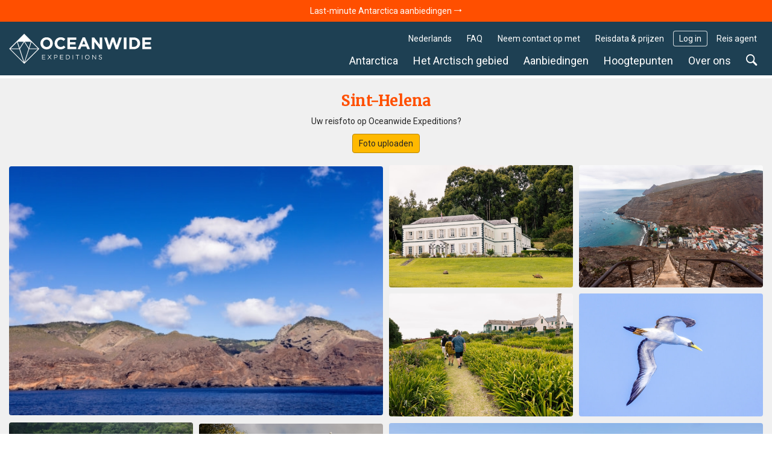

--- FILE ---
content_type: text/html; charset=UTF-8
request_url: https://oceanwide-expeditions.com/nl/fotos/destination/sint-helena
body_size: 18267
content:
<!doctype html>
<html itemscope  lang="nl">
    <head>
        <meta charset="utf-8">
        <meta name="viewport" content="width=device-width, initial-scale=1">

                <!-- Chrome, Firefox OS and Opera -->
        <meta name="theme-color" content="#054e5d">
        <!-- Windows Phone -->
        <meta name="msapplication-navbutton-color" content="#054e5d">
        <!-- iOS Safari -->
        <meta name="apple-mobile-web-app-status-bar-style" content="#054e5d">

        <meta name="robots" content="NOODP">
        <link rel="shortcut icon" href="/assets/favicons/favicon.ico" />
<link rel="apple-touch-icon" href="/assets/favicons/apple-touch-icon.png">
<link rel="icon" type="image/png" sizes="192x192" href="/assets/favicons/android-chrome-192x192.png">
<link rel="icon" type="image/png" sizes="32x32" href="/assets/favicons/favicon-32x32.png">
<link rel="icon" type="image/png" sizes="16x16" href="/assets/favicons/favicon-16x16.png">
<link rel="manifest" href="/assets/favicons/manifest.json">
<link rel="mask-icon" href="/assets/favicons/safari-pinned-tab.svg" color="#007986">
<meta name="msapplication-TileColor" content="#007986">
<meta name="msapplication-TileImage" content="/assets/favicons/mstile-150x150.png">                        <!-- Google Tag Manager --> <script type="030cbc1b32ce65f10f3037f6-text/javascript">!function(){"use strict";function l(e){for(var t=e,r=0,n=document.cookie.split(";");r<n.length;r++){var o=n[r].split("=");if(o[0].trim()===t)return o[1]}}function s(e){return localStorage.getItem(e)}function u(e){return window[e]}function A(e,t){e=document.querySelector(e);return t?null==e?void 0:e.getAttribute(t):null==e?void 0:e.textContent}var e=window,t=document,r="script",n="dataLayer",o="https://traveler.oceanwide-expeditions.com",a="https://load.traveler.oceanwide-expeditions.com",i="ehcghgcbo",c="2i1=aWQ9R1RNLUtaNDZaNg%3D%3D&page=2",g="stapeUserId",v="",E="",d=!1;try{var d=!!g&&(m=navigator.userAgent,!!(m=new RegExp("Version/([0-9._]+)(.*Mobile)?.*Safari.*").exec(m)))&&16.4<=parseFloat(m[1]),f="stapeUserId"===g,I=d&&!f?function(e,t,r){void 0===t&&(t="");var n={cookie:l,localStorage:s,jsVariable:u,cssSelector:A},t=Array.isArray(t)?t:[t];if(e&&n[e])for(var o=n[e],a=0,i=t;a<i.length;a++){var c=i[a],c=r?o(c,r):o(c);if(c)return c}else console.warn("invalid uid source",e)}(g,v,E):void 0;d=d&&(!!I||f)}catch(e){console.error(e)}var m=e,g=(m[n]=m[n]||[],m[n].push({"gtm.start":(new Date).getTime(),event:"gtm.js"}),t.getElementsByTagName(r)[0]),v=I?"&bi="+encodeURIComponent(I):"",E=t.createElement(r),f=(d&&(i=8<i.length?i.replace(/([a-z]{8}$)/,"kp$1"):"kp"+i),!d&&a?a:o);E.async=!0,E.src=f+"/"+i+".js?"+c+v,null!=(e=g.parentNode)&&e.insertBefore(E,g)}();</script> <!-- End Google Tag Manager -->
        
                    <title>Sint-Helena gallery</title>
            <meta name="description" content="">
        
                    <meta property="og:image" content="https://storage.googleapis.com/oceanwide_web/media-dynamic/cache/widen_1600/uploads/media/default/0001/30/65f03aeadf22f758feba0a0eba292fd5f8b0f0b9.jpeg" />
        
                            <link rel="alternate" href="https://oceanwide-expeditions.com/gallery/destination/st-helena" hreflang="en" />
                    <link rel="alternate" href="https://oceanwide-expeditions.com/de/galerie/destination/st-helena" hreflang="de" />
                    <link rel="alternate" href="https://oceanwide-expeditions.com/nl/fotos/destination/sint-helena" hreflang="nl" />
                    <link rel="alternate" href="https://oceanwide-expeditions.com/es/galeria/destination/santa-helena" hreflang="es" />
                    <link rel="alternate" href="https://oceanwide-expeditions.com/fr/galerie/destination/sainte-helene" hreflang="fr" />
                            <link rel="alternate" href="https://oceanwide-expeditions.com/gallery/destination/st-helena" hreflang="x-default">
        
                    <link rel="canonical" href="https://oceanwide-expeditions.com/nl/fotos/destination/sint-helena">

            <style>
                @font-face{font-display:block;font-family:icon-ow;font-style:normal;font-weight:400;src:url(/build/fonts/icon-ow.62c491f1.ttf) format("truetype"),url(/build/fonts/icon-ow.1d00ee90.woff) format("woff"),url(/build/images/icon-ow.367a81b1.svg#icon-ow) format("svg")}.icon-ow-check:before{content:"\e900"}.icon-ow-arrow-right:before{content:"\e901"}.icon-ow-arrow-left:before{content:"\e902"}.icon-ow-arrow-down:before{content:"\e903"}.icon-ow-arrow-up:before{content:"\e904"}.icon-ow-search:before{content:"\e905"}.icon-ow-hamburger:before{content:"\e906"}.icon-ow-cross:before{content:"\e907"}.icon-ow-star-full:before{content:"\e908"}.icon-ow-star:before{content:"\e909"}.icon-ow-star-half:before{content:"\e90a"}.icon-ow-circle-plus:before{content:"\e90b"}.icon-ow-circle-minus:before{content:"\e90c"}.icon-ow-avatar:before{content:"\e90d"}.icon-ow-plus:before{content:"\e90e"}.icon-ow-minus:before{content:"\e90f"}.icon-ow-phone:before{content:"\e910"}.icon-ow-passenger:before{content:"\e911"}.icon-ow-passenger-empty:before{content:"\e912"}.icon-ow-circle-check:before{content:"\e913"}.icon-ow-circle-info:before{content:"\e914"}.icon-ow-questions:before{content:"\e915"}.icon-ow-full-screen:before{content:"\e916"}.icon-ow-heart:before{content:"\e917"}.icon-ow-broken-heart:before{content:"\e918"}.icon-ow-link:before{content:"\e91a"}.icon-ow-sync:before{content:"\e91b"}.icon-ow-bin:before{content:"\e91c"}.icon-ow-edit:before{content:"\e919"}.icon-ow-comment:before{content:"\e91d"}.icon-ow-info:before{content:"\e91e"}.icon-ow-slide:before{content:"\e91f"}.icon-ow-divider:before{content:"\e920"}.icon-ow-lock:before{content:"\e921"}.icon-ow-unlock:before{content:"\e922"}.icon-ow-arrow-right-1:before{content:"\e923"}/*! CSS Used from: http://127.0.0.1:8080/build/main_style.css */.icon-ow{font-family:icon-ow!important;speak:never;font-style:normal;font-variant:normal;line-height:1;text-transform:none;-webkit-font-smoothing:antialiased;-moz-osx-font-smoothing:grayscale}.icon-ow-arrow-down:before{content:""}.icon-ow-search:before{content:""}.icon-ow-hamburger:before{content:""}.icon-ow-cross:before{content:""}.icon-ow-arrow-right-1:before{content:""}.icon-ow{color:inherit;display:inline-block;font-size:71.4285714286%;font-weight:400}.icon-ow.icon-ow-left{margin-right:6px}.icon-ow.icon-ow-right{margin-left:6px}:root{--blue:#007bff;--indigo:#6610f2;--purple:#6f42c1;--pink:#e83e8c;--red:#d0021b;--orange:#ff8200;--yellow:#ffb900;--green:#28a745;--teal:#20c997;--cyan:#17a2b8;--white:#fff;--gray:#6c757d;--gray-dark:#343a40;--primary:#007bff;--secondary:#6c757d;--success:#28a745;--info:#17a2b8;--warning:#ffb900;--danger:#d0021b;--light:#fafafa;--dark:#04272d;--breakpoint-xs:0;--breakpoint-sm:576px;--breakpoint-md:768px;--breakpoint-lg:992px;--breakpoint-xl:1200px;--breakpoint-2xl:1400px;--breakpoint-3xl:1600px;--font-family-sans-serif:Roboto,Helvetica,Arial,sans-serif;--font-family-monospace:Roboto,Helvetica,Arial,sans-serif}*,:after,:before{box-sizing:border-box}html{font-family:sans-serif;line-height:1.15;-webkit-text-size-adjust:100%;-webkit-tap-highlight-color:rgba(0,0,0,0)}footer,main,nav,section{display:block}body{background-color:#fff;color:#262626;font-family:Roboto,Helvetica,Arial,sans-serif;font-size:1rem;font-weight:400;line-height:1.6;margin:0;text-align:left}[tabindex="-1"]:focus:not(:focus-visible){outline:0!important}h2,h3,h4,h5{margin-top:0}p,ul{margin-bottom:1rem;margin-top:0}ul ul{margin-bottom:0}b{font-weight:bolder}a{background-color:transparent;color:#08788b}a,a:hover{text-decoration:none}a:hover{color:#ff4f00}img{border-style:none;vertical-align:middle}button{border-radius:0}button:focus:not(:focus-visible){outline:0}button,input,select{font-family:inherit;font-size:inherit;line-height:inherit;margin:0}button,input{overflow:visible}button,select{text-transform:none}select{word-wrap:normal}[type=button],[type=submit],button{-webkit-appearance:button}[type=button]:not(:disabled),[type=submit]:not(:disabled),button:not(:disabled){cursor:pointer}template{display:none}h2,h3,h4,h5{font-weight:500;line-height:1.45;margin-bottom:.5rem}h2{font-size:2rem}h3{font-size:1.75rem}h4{font-size:1.5rem}h5{font-size:1.25rem}.container,.container-fluid{margin-left:auto;margin-right:auto;padding-left:15px;padding-right:15px;width:100%}@media(min-width:576px){.container{max-width:540px}}@media(min-width:768px){.container{max-width:720px}}@media(min-width:992px){.container{max-width:960px}}@media(min-width:1200px){.container{max-width:1140px}}@media(min-width:1400px){.container{max-width:1340px}}@media(min-width:1600px){.container{max-width:1540px}}.row{display:flex;flex-wrap:wrap;margin-left:-15px;margin-right:-15px}.col,.col-12,.col-md-12,.col-md-4,.col-md-6,.col-sm-6,.col-xl-3,.col-xl-8{padding-left:15px;padding-right:15px;position:relative;width:100%}.col{flex-basis:0;flex-grow:1}.col,.col-12{max-width:100%}.col-12{flex:0 0 100%}@media(min-width:576px){.col-sm-6{flex:0 0 50%;max-width:50%}}@media(min-width:768px){.col-md-4{flex:0 0 33.33333333%;max-width:33.33333333%}.col-md-6{flex:0 0 50%;max-width:50%}.col-md-12{flex:0 0 100%;max-width:100%}}@media(min-width:1200px){.col-xl-3{flex:0 0 25%;max-width:25%}.col-xl-8{flex:0 0 66.66666667%;max-width:66.66666667%}}.form-control{background-clip:padding-box;background-color:#fdf8ec;border:1px solid #e4e4e4;border-radius:.286rem;color:#000;display:block;font-size:1rem;font-weight:400;height:auto;line-height:1.6;padding:.2869rem .714rem;transition:border-color .15s ease-in-out,box-shadow .15s ease-in-out;width:100%}@media(prefers-reduced-motion:reduce){.form-control{transition:none}}.form-control:focus{background-color:#fdf8ec;border-color:none;box-shadow:none;color:#000;outline:0}.form-control::placeholder{color:#9b9b9b;opacity:1}.form-control:disabled{background-color:#fafafa;opacity:1}.form-group{margin-bottom:1rem}.btn{background-color:transparent;border:1px solid transparent;border-radius:.286rem;color:#262626;display:inline-block;font-size:1rem;font-weight:400;line-height:1.6;padding:.2869rem .714rem;text-align:center;transition:none;user-select:none;vertical-align:middle}.btn:hover{color:#262626;text-decoration:none}.btn:focus{box-shadow:none;outline:0}.btn:disabled{opacity:1}.btn:not(:disabled):not(.disabled){cursor:pointer}.btn-primary{background-color:#007bff;border-color:#007bff;color:#fff}.btn-primary:focus,.btn-primary:hover{background-color:#0069d9;border-color:#0062cc;color:#fff}.btn-primary:focus{box-shadow:0 0 0 0 rgba(38,143,255,.5)}.btn-primary:disabled{background-color:#007bff;border-color:#007bff;color:#fff}.btn-primary:not(:disabled):not(.disabled):active{background-color:#0062cc;border-color:#005cbf;color:#fff}.btn-primary:not(:disabled):not(.disabled):active:focus{box-shadow:0 0 0 0 rgba(38,143,255,.5)}.fade{transition:opacity .15s linear}@media(prefers-reduced-motion:reduce){.fade{transition:none}}.fade:not(.show){opacity:0}.collapse:not(.show){display:none}.dropdown{position:relative}.dropdown-menu{background-clip:padding-box;background-color:#fff;border:0 solid rgba(0,0,0,.15);border-radius:.286rem;color:#262626;display:none;float:left;font-size:1rem;left:0;list-style:none;margin:.125rem 0 0;min-width:10rem;padding:.5rem 0;position:absolute;text-align:left;top:100%;z-index:1000}.dropdown-item{background-color:transparent;border:0;clear:both;color:#212529;display:block;font-weight:400;padding:.25rem 1.5rem;text-align:inherit;white-space:nowrap;width:100%}.dropdown-item:focus,.dropdown-item:hover{background-color:#f8f9fa;color:#16181b;text-decoration:none}.dropdown-item:active{background-color:#007bff;color:#fff;text-decoration:none}.dropdown-item:disabled{background-color:transparent;color:#6c757d;pointer-events:none}.nav-link{display:block;padding:.5rem 1rem}.nav-link:focus,.nav-link:hover{text-decoration:none}.navbar{padding:.5rem 1rem;position:relative}.navbar,.navbar .container{align-items:center;display:flex;flex-wrap:wrap;justify-content:space-between}.navbar-nav{display:flex;flex-direction:column;list-style:none;margin-bottom:0;padding-left:0}.navbar-nav .nav-link{padding-left:0;padding-right:0}.navbar-nav .dropdown-menu{float:none;position:static}.navbar-expand{flex-flow:row nowrap;justify-content:flex-start}.navbar-expand .navbar-nav{flex-direction:row}.navbar-expand .navbar-nav .dropdown-menu{position:absolute}.navbar-expand .navbar-nav .nav-link{padding-left:.5rem;padding-right:.5rem}.close{color:#000;float:right;font-size:1.5rem;font-weight:700;line-height:1;opacity:.5;text-shadow:0 1px 0 #fff}.close:hover{color:#000;text-decoration:none}.close:not(:disabled):not(.disabled):focus,.close:not(:disabled):not(.disabled):hover{opacity:.75}button.close{background-color:transparent;border:0;padding:0}.modal{display:none;height:100%;left:0;outline:0;overflow:hidden;position:fixed;top:0;width:100%;z-index:1050}.modal-dialog{margin:.5rem;pointer-events:none;position:relative;width:auto}.modal.fade .modal-dialog{transform:translateY(-50px);transition:transform .3s ease-out}@media(prefers-reduced-motion:reduce){.modal.fade .modal-dialog{transition:none}}.modal-dialog-centered{align-items:center;display:flex;min-height:calc(100% - 1rem)}.modal-dialog-centered:before{content:"";display:block;height:calc(100vh - 1rem);height:min-content}.modal-content{background-clip:padding-box;background-color:#fafafa;border:1px solid rgba(0,0,0,.2);border-radius:.286rem;display:flex;flex-direction:column;outline:0;pointer-events:auto;position:relative;width:100%}.modal-header{align-items:flex-start;border-bottom:1px solid #e4e4e4;border-top-left-radius:calc(.286rem - 1px);border-top-right-radius:calc(.286rem - 1px);display:flex;justify-content:space-between;padding:1rem}.modal-header .close{margin:-1rem -1rem -1rem auto;padding:1rem}.modal-title{line-height:1.6;margin-bottom:0}.modal-body{flex:1 1 auto;padding:0;position:relative}@media(min-width:576px){.modal-dialog{margin:1.75rem auto;max-width:500px}.modal-dialog-centered{min-height:calc(100% - 3.5rem)}.modal-dialog-centered:before{height:calc(100vh - 3.5rem);height:min-content}}@media(min-width:992px){.modal-xl{max-width:800px}}@media(min-width:1200px){.modal-xl{max-width:1140px}}.carousel,.carousel-inner{position:relative}.carousel-inner{overflow:hidden;width:100%}.carousel-inner:after{clear:both;content:"";display:block}.carousel-item{backface-visibility:hidden;display:none;float:left;margin-right:-100%;position:relative;transition:transform .6s ease-in-out;width:100%}@media(prefers-reduced-motion:reduce){.carousel-item{transition:none}}.carousel-item.active{display:block}.carousel-fade .carousel-item{opacity:0;transform:none;transition-property:opacity}.carousel-fade .carousel-item.active{opacity:1;z-index:1}.carousel-control-next,.carousel-control-prev{align-items:center;background:none;border:0;bottom:0;color:#fff;display:flex;justify-content:center;opacity:1;padding:0;position:absolute;text-align:center;top:0;transition:opacity .15s ease;width:15%;z-index:1}@media(prefers-reduced-motion:reduce){.carousel-control-next,.carousel-control-prev{transition:none}}.carousel-control-next:focus,.carousel-control-next:hover,.carousel-control-prev:focus,.carousel-control-prev:hover{color:#fff;opacity:1;outline:0;text-decoration:none}.carousel-control-prev{left:0}.carousel-control-next{right:0}.carousel-control-next-icon,.carousel-control-prev-icon{background:50%/100% 100% no-repeat;display:inline-block;height:20px;width:20px}.carousel-control-prev-icon{background-image:url("data:image/svg+xml;charset=utf-8,%3Csvg xmlns='http://www.w3.org/2000/svg' width='8' height='8' fill='%23fff' viewBox='0 0 8 8'%3E%3Cpath d='m5.25 0-4 4 4 4 1.5-1.5L4.25 4l2.5-2.5z'/%3E%3C/svg%3E")}.carousel-control-next-icon{background-image:url("data:image/svg+xml;charset=utf-8,%3Csvg xmlns='http://www.w3.org/2000/svg' width='8' height='8' fill='%23fff' viewBox='0 0 8 8'%3E%3Cpath d='m2.75 0-1.5 1.5L3.75 4l-2.5 2.5L2.75 8l4-4z'/%3E%3C/svg%3E")}.align-middle{vertical-align:middle!important}.rounded-lg{border-radius:.286rem!important}.d-none{display:none!important}.d-block{display:block!important}.d-flex{display:flex!important}@media(min-width:768px){.d-md-block{display:block!important}}@media(min-width:992px){.d-lg-none{display:none!important}}.justify-content-between{justify-content:space-between!important}.align-items-center{align-items:center!important}@media(min-width:576px){.justify-content-sm-start{justify-content:flex-start!important}}.position-relative{position:relative!important}.sr-only{height:1px;margin:-1px;overflow:hidden;padding:0;position:absolute;width:1px;clip:rect(0,0,0,0);border:0;white-space:nowrap}.w-100{width:100%!important}.m-0{margin:0!important}.mb-0{margin-bottom:0!important}.mb-1{margin-bottom:.3571428571rem!important}.ml-1{margin-left:.3571428571rem!important}.mt-2{margin-top:.7142857143rem!important}.mb-2{margin-bottom:.7142857143rem!important}.mr-3{margin-right:1.0714285714rem!important}.mb-4{margin-bottom:1.4285714286rem!important}.mb-5{margin-bottom:1.7857142857rem!important}.mt-6{margin-top:2.1428571429rem!important}.mb-6{margin-bottom:2.1428571429rem!important}.p-0{padding:0!important}.pr-0{padding-right:0!important}.pr-3{padding-right:1.0714285714rem!important}.pl-3{padding-left:1.0714285714rem!important}.p-4{padding:1.4285714286rem!important}.ml-auto{margin-left:auto!important}@media(min-width:768px){.mb-md-0{margin-bottom:0!important}}@media(min-width:1200px){.mb-xl-0{margin-bottom:0!important}}.text-nowrap{white-space:nowrap!important}.text-truncate{overflow:hidden;text-overflow:ellipsis;white-space:nowrap}.text-center{text-align:center!important}.font-weight-light{font-weight:300!important}.font-weight-normal{font-weight:400!important}.font-weight-bold{font-weight:700!important}@media print{*,:after,:before{box-shadow:none!important;text-shadow:none!important}a:not(.btn){text-decoration:underline}img{page-break-inside:avoid}h2,h3,p{orphans:3;widows:3}h2,h3{page-break-after:avoid}.container,body{min-width:992px!important}.navbar{display:none}}a,b,body,div,em,footer,form,h2,h3,h4,h5,html,i,img,li,nav,p,section,span,ul{font-size:inherit}body{min-width:320px}html{font-family:Roboto,Helvetica,Arial,sans-serif;font-size:14px;height:100%}a{outline:0}a:active{color:#000}li{list-style:none}button:focus{outline:0}.feed-item .img,.w_full,footer.main-footer{float:left;position:relative;width:100%;z-index:1}.navbar-wrapper .mobile-trigger .item,.navbar-wrapper .navbar-main .nav-item .nav-link{border:none;box-shadow:none;text-decoration:none;text-shadow:none}.justify-content{align-items:center;display:flex;flex-direction:row;justify-content:space-between}.sea{color:#5bc4cf}.sea:hover{color:#ff4f00}.color-white{color:#fff}.font-family-mw{font-family:Merriweather,Roboto,Helvetica,Arial,sans-serif}.cursor-pointer{cursor:pointer}.gap-1{gap:.3571428571rem}.bg-color-contrast-11{background-color:#1e4053}.link-style-1{color:#08788b}.link-style-1:hover{color:#ff4f00}.link-style-3{color:#fff}.link-style-3:hover{color:#ff4f00}.link-style-6{color:#004357}.link-style-6:hover{color:#ff4f00}.font-size-n3{font-size:.7857142857rem}.font-size-n2{font-size:.8571428571rem}.font-size-0{font-size:1rem}.font-size-2{font-size:1.1428571429rem}.font-size-3{font-size:1.2142857143rem}.font-size-4{font-size:1.2857142857rem}.font-size-5{font-size:1.3571428571rem}.line-height-1{line-height:1}.main{background:#f0f0f0;padding-bottom:50px}.main:after{clear:both;content:"";display:block}.container{max-width:1300px;position:relative;width:100%}.container:after{clear:both;content:"";display:block}.btn-primary{background-color:#ffb900;border-color:#b98700;border-radius:.286rem;color:#212529;color:#262626}.btn-primary:focus,.btn-primary:hover{background-color:#ff8e00;border-color:#b96700;color:#212529}.btn-primary:focus{box-shadow:0 0 0 0 rgba(162,120,6,.5)}.btn-primary:disabled{background-color:#ffb900;border-color:#b98700;color:#212529}.btn-primary:not(:disabled):not(.disabled):active{background-color:#ff8e00;border-color:#b96700;color:#212529}.btn-primary:not(:disabled):not(.disabled):active:focus{box-shadow:0 0 0 0 rgba(162,120,6,.5)}.form-control:hover{border-color:#cdcdcd}.navbar-wrapper{padding:0;z-index:11}@media(max-width:991.98px){.navbar-wrapper.sticky-header{position:absolute;width:100%}.navbar-wrapper.sticky-header-small .navbar-logo img.big-oe-logo{display:block;height:40px;width:189px}}.navbar-wrapper .nav-top{font-size:14px;padding:0;z-index:2}@media(max-width:991.98px){.navbar-wrapper .nav-top{display:none}}.navbar-wrapper .nav-top .top-right-menu>li{margin:15px 5px 0 0}.navbar-wrapper .nav-top .top-right-menu>li:last-child{margin-right:0}.navbar-wrapper .nav-top .top-right-menu>li>a{border-radius:.286rem;color:#fff;line-height:26px;padding:0 10px}.navbar-wrapper .nav-top .top-right-menu>li>a:active,.navbar-wrapper .nav-top .top-right-menu>li>a:hover{background:#fff;color:#004357}.navbar-wrapper .nav-top .top-right-menu .decor-border{border-radius:.286rem;box-shadow:inset 0 0 0 1px hsla(0,0%,100%,.8)}.navbar-wrapper .nav-top .top-right-menu .dropdown .dropdown-menu{background:#fff;border:1px solid #efefef;border-radius:.286rem;box-shadow:none;font-size:inherit;font-weight:300;margin:0;min-width:auto;padding:5px 10px;text-decoration:none;top:calc(100% + 5px)}.navbar-wrapper .nav-top .top-right-menu .dropdown .dropdown-menu .dropdown-item-wrapper{margin-bottom:3px}.navbar-wrapper .nav-top .top-right-menu .dropdown .dropdown-menu .dropdown-item-wrapper:last-child{margin-bottom:0}.navbar-wrapper .nav-top .top-right-menu .dropdown .dropdown-menu .dropdown-item-wrapper .dropdown-item{background:#fff;display:inline-block;line-height:22px;margin-bottom:3px;padding:0;width:auto}.navbar-wrapper .nav-top .top-right-menu .dropdown .dropdown-menu .dropdown-item-wrapper .dropdown-item:last-child{margin-bottom:0}.navbar-wrapper .nav-top .top-right-menu .dropdown .dropdown-menu:after{border-bottom:5px solid #f0f0f0;border-left:5px solid transparent;border-right:5px solid transparent;content:"";height:0;left:10%;position:absolute;top:-5px;width:0}.navbar-wrapper .nav-top .top-right-menu .dropdown .dropdown-menu.direction-right{left:auto;right:0}.navbar-wrapper .nav-top .top-right-menu .dropdown .dropdown-menu.direction-right:after{left:auto;right:10%}.navbar-wrapper .navbar-main{padding-left:0;padding-right:0}@media(max-width:991.98px){.navbar-wrapper .navbar-main{display:none}}.navbar-wrapper .navbar-main .nav-item{margin-right:5px}.navbar-wrapper .navbar-main .nav-item:last-child{margin-right:0}.navbar-wrapper .navbar-main .nav-item .nav-link{background:none;border-radius:.286rem;color:#fff;font-size:18px;font-weight:400;line-height:24px;padding:5px 10px}.navbar-wrapper .navbar-main .nav-item .nav-link:active,.navbar-wrapper .navbar-main .nav-item .nav-link:hover{background:#fff;color:#004357}.navbar-wrapper .navbar-main .nav-item .dropdown-menu{padding:0}.navbar-wrapper .navbar-main .nav-item .dropdown-menu ul{margin:0;padding:0}.navbar-wrapper .navbar-main .nav-item .dropdown-menu ul li{margin-bottom:3px}.navbar-wrapper .navbar-main .nav-item .dropdown-menu ul li:last-child{margin-bottom:0}.navbar-wrapper .navbar-main .nav-item .dropdown-menu ul li a{display:inline-block}.navbar-wrapper .navbar-main .nav-item.search-container{position:static}.navbar-wrapper .navbar-main .nav-item.search-container .nav-link:hover{background:#fff}.navbar-wrapper .navbar-main .nav-item.mega-nav{position:static}.navbar-wrapper .navbar-main .nav-item.mega-nav .dropdown-menu{background:none;left:auto;margin:0;padding:0;position:absolute;right:0;top:100%}.navbar-wrapper .navbar-main .nav-item.mega-nav .dropdown-menu[aria-labelledby=highlights-nav]{width:65%}@media (max-width:1339px){.navbar-wrapper .navbar-main .nav-item.mega-nav .dropdown-menu[aria-labelledby=highlights-nav]{width:70%}}.navbar-wrapper .navbar-main .nav-item.mega-nav .dropdown-menu .container{background:#fff;display:block}.navbar-wrapper .navbar-main .nav-item.mega-nav .block-menu .col-md-4{padding-bottom:20px;padding-top:20px}.navbar-wrapper .navbar-main .nav-item.mega-nav .block-menu .col-md-4 h4{color:#08788b;font-size:18px;margin:0 0 10px}.navbar-wrapper .navbar-main .nav-item.mega-compact-nav{position:static}.navbar-wrapper .navbar-main .nav-item.mega-compact-nav .dropdown-menu{left:auto;margin:0;padding:0;position:absolute;right:0;top:100%;z-index:2}.navbar-wrapper .navbar-main .nav-item.mega-compact-nav .dropdown-menu .container{background:#fff}.navbar-wrapper .navbar-main .nav-item.mega-compact-nav.single-nav{position:relative}.navbar-wrapper .navbar-main .nav-item.mega-compact-nav.single-nav .dropdown-menu{left:0;right:auto;top:39px}.navbar-wrapper .navbar-main .nav-item.mega-compact-nav.single-nav .dropdown-menu .container{padding:0}.navbar-wrapper .navbar-main .nav-item.mega-compact-nav .container{display:block;padding:0}.navbar-wrapper .navbar-main .nav-item.mega-compact-nav .container .wrapper{display:flex}.navbar-wrapper .navbar-main .nav-item.mega-compact-nav .container .wrapper .block-menu{background:#fff;display:flex;flex-direction:column;min-width:250px}.navbar-wrapper .navbar-main .nav-item.mega-compact-nav .container .wrapper .block-menu h4{margin:0 0 10px}.navbar-wrapper .single-nav:not(.mega-compact-nav){border-radius:.286rem;position:static}.navbar-wrapper .single-nav:not(.mega-compact-nav) .dropdown-menu{background:#fff;border-radius:.286rem;left:auto;margin:0;min-width:155px;right:0;top:100%}.navbar-wrapper .mobile-trigger{margin:15px 0}.navbar-wrapper .mobile-trigger .item{background:transparent;border-radius:4px;color:#fff;display:flex;font-size:18px;height:40px;line-height:28px;padding:0 15px}.navbar-wrapper .mobile-trigger .item:active,.navbar-wrapper .mobile-trigger .item:focus,.navbar-wrapper .mobile-trigger .item:hover{background:#fff;color:#004357;outline:none}.navbar-wrapper .bg{background:#1e4053;filter:alpha(opacity=100);height:100%;left:0;-moz-opacity:1;-khtml-opacity:1;opacity:1;position:absolute;top:0;width:100%;z-index:0}.navbar-fixed-top{left:0;position:fixed;right:0;top:0}body:not(.not-user) .sticky-header-small .nav-top{display:none}body:not(.not-user) .sticky-header-small .navbar-main{padding:25px 0 8px}footer.main-footer{background-color:#054e5d;padding:20% 0 10px}footer.main-footer .bg-img{left:0;position:absolute;top:0;width:100%}footer.main-footer .bg-img img{height:100%;object-fit:cover;width:100%}footer.main-footer h3{color:#b2cdcd;font-family:Roboto,Helvetica,Arial,sans-serif;font-size:18px;margin:0 0 10px}footer.main-footer ul{margin:0;padding:0}footer.main-footer ul.footer-nav-list{display:flex;flex-direction:column;gap:3px}@media(max-width:991.98px){footer.main-footer ul.footer-nav-list{gap:5px}}footer.main-footer ul a{line-height:20px}footer.main-footer .offices{color:#fff}footer.main-footer .offices .time{font-family:Merriweather,Roboto,Helvetica,Arial,sans-serif}footer.main-footer .rating-wrap{display:inline-block;width:100%}footer.main-footer .rating-wrap .rating-inner-wrap{color:#d3d3d3;display:inline-block;padding:10px 0;text-align:center;width:100%}footer.main-footer .rating-wrap .rating-inner-wrap b{color:#ffb900}footer.main-footer .footer-2 .partners{align-items:stretch;display:flex;justify-content:space-between;margin:40px 0;padding:0;width:100%}@media(max-width:1199.98px){footer.main-footer .footer-2 .partners{flex-wrap:wrap}}@media(max-width:991.98px){footer.main-footer .footer-2 .partners{justify-content:center}}footer.main-footer .footer-2 .partners li{align-items:center;display:flex;justify-content:center}@media(max-width:1199.98px){footer.main-footer .footer-2 .partners li{margin-bottom:15px;width:15%}}@media(max-width:991.98px){footer.main-footer .footer-2 .partners li{margin-bottom:30px;width:20%}}@media(max-width:575.98px){footer.main-footer .footer-2 .partners li{margin-bottom:30px;padding:0 15px;width:33.3333%}}footer.main-footer .footer-2 .partners li img{height:auto;max-width:100%;padding:0 10px;width:auto}footer.main-footer .block-copyright{color:#fff;display:flex;font-size:13px;justify-content:center}@media(max-width:575.98px){footer.main-footer .block-copyright{align-items:center;flex-direction:column}footer.main-footer .block-copyright .divider{transform:rotate(90deg)}}footer.main-footer .block-copyright .divider:before{color:#ababab;content:"|";margin:0 10px}:not(.full-width-container) .block-breadcrumbs{background:none;background:#fff;border:none;padding-top:90px;position:relative;z-index:1}@media(max-width:991.98px){:not(.full-width-container) .block-breadcrumbs{padding-top:70px}}:not(.full-width-container) .block-breadcrumbs ul{color:#000;float:left;margin:0 10px 0 0;padding:5px 0;position:relative}:not(.full-width-container) .block-breadcrumbs ul li{float:left;font-size:13px;line-height:20px;position:relative;z-index:1}:not(.full-width-container) .block-breadcrumbs ul li a:not(.filter-item){display:flex}:not(.full-width-container) .block-breadcrumbs ul li a:not(.filter-item):hover span{color:#ff4f00}:not(.full-width-container) .block-breadcrumbs ul li a:not(.filter-item):before,:not(.full-width-container) .block-breadcrumbs ul li span:not(.icon-ow):before{content:"";font-family:icon-ow;font-size:11px;margin:0 5px}:not(.full-width-container) .block-breadcrumbs ul li a:not(.filter-item)>span:before,:not(.full-width-container) .block-breadcrumbs ul li:first-child a:before,:not(.full-width-container) .block-breadcrumbs ul li>span{display:none}:has(.navbar-wrapper .popdown-title) .block-breadcrumbs{padding-top:126px}@media(max-width:991.98px){:has(.navbar-wrapper .popdown-title) .block-breadcrumbs{padding-top:104px}}.mix-blend-white-bg{position:relative}.mix-blend-white-bg:after{background-color:#f0f0f0;content:"";height:100%;left:0;mix-blend-mode:darken;position:absolute;top:0;width:100%}.slideout-menu{bottom:0;overflow-y:auto;padding:30px;position:fixed;right:0;top:0;width:231px;z-index:0;-webkit-overflow-scrolling:touch;background:#fff;opacity:0;visibility:hidden}.slideout-menu ul{margin:0;padding:0}.slideout-menu ul.sub-nav{margin:15px 0;padding:15px 0 0}.slideout-menu ul.sub-nav li.sign-in{margin-top:15px;padding-top:11px}.slideout-menu ul.sub-nav li a{font-size:1.0714285714rem}.slideout-menu .item-wrapper{margin-bottom:11px}.slideout-menu .item-wrapper a{display:inline-block;font-size:1.1428571429rem;line-height:23px;max-width:calc(100% - 20px)}.slideout-menu .mobile-submenu{margin-bottom:10px;margin-left:10px}.slideout-menu .mobile-submenu li a{display:inline-block;font-size:1.0714285714rem;line-height:23px;margin-bottom:3px;position:relative}.slideout-menu .navbar-form{border:none!important;float:left;margin:5px 0 0;padding:0;width:100%}.slideout-menu .navbar-form .form-group{width:100%}.slideout-menu .navbar-form .form-group .form-control{margin-bottom:10px;width:100%}.slideout-menu .navbar-form .form-group .search-context{margin-bottom:20px;width:100%}.slideout-menu .navbar-form .btn{width:100%}.slideout-panel{display:flex;flex-direction:column;position:relative;z-index:1}.feed-item .img .wrapper{overflow:hidden}.feed-item .img .img-placeholder{display:block;height:240px}.feed-item .img .img-placeholder img{height:100%;object-fit:cover;width:100%}.page-title{color:#ff4f00;font-family:Merriweather,Roboto,Helvetica,Arial,sans-serif;font-size:20px;font-weight:700;letter-spacing:.5px;line-height:25px;margin:15px auto 5px;text-align:left}@media(max-width:575.98px){.page-title{font-size:18px}}#loader{align-items:center;background:rgba(0,0,0,.5);bottom:0;display:flex;justify-content:center;left:0;position:fixed;right:0;top:0;z-index:10000}.modal-header{background:#eef5f7}.popdown-title{background:#ff4f00;color:#fff;display:block;line-height:20px;padding:8px;position:relative;text-align:center;z-index:1}@media(min-width:992px){.popdown-title{display:none}}.jscroll-container .jscroll-added{margin-top:10px}.gallery:not(.gallery-view-ship) .gallery-wrapper{display:grid;gap:10px;grid-template-columns:repeat(4,1fr)}@media(max-width:991.98px){.gallery:not(.gallery-view-ship) .gallery-wrapper{grid-template-columns:repeat(2,1fr)}}.gallery:not(.gallery-view-ship) .gallery-wrapper .wrapper{align-items:center;aspect-ratio:3/2;display:flex;flex-direction:column;height:100%;justify-content:center;overflow:hidden;width:100%}.gallery:not(.gallery-view-ship) .gallery-wrapper .wrapper .img-placeholder{height:100%;width:100%}.gallery:not(.gallery-view-ship) .gallery-wrapper .wrapper:first-child{grid-column:span 2;grid-row:span 2}@media(max-width:991.98px){.gallery:not(.gallery-view-ship) .gallery-wrapper .wrapper:first-child{grid-column:span 2;grid-row:span 2}}.gallery:not(.gallery-view-ship) .gallery-wrapper .wrapper:nth-child(2){grid-column:3;grid-row:1}@media(max-width:991.98px){.gallery:not(.gallery-view-ship) .gallery-wrapper .wrapper:nth-child(2){grid-column:1;grid-row:3}}.gallery:not(.gallery-view-ship) .gallery-wrapper .wrapper:nth-child(3){grid-column:3;grid-row:2}@media(max-width:991.98px){.gallery:not(.gallery-view-ship) .gallery-wrapper .wrapper:nth-child(3){grid-column:2;grid-row:3}}.gallery:not(.gallery-view-ship) .gallery-wrapper .wrapper:nth-child(4){grid-column:4;grid-row:1}@media(max-width:991.98px){.gallery:not(.gallery-view-ship) .gallery-wrapper .wrapper:nth-child(4){grid-column:1;grid-row:4}}.gallery:not(.gallery-view-ship) .gallery-wrapper .wrapper:nth-child(5){grid-column:4;grid-row:2}@media(max-width:991.98px){.gallery:not(.gallery-view-ship) .gallery-wrapper .wrapper:nth-child(5){grid-column:2;grid-row:4}}.select2-container{box-sizing:border-box;display:inline-block;margin:0;position:relative;vertical-align:middle}.select2-container .select2-selection--single{box-sizing:border-box;cursor:pointer;display:block;height:28px;user-select:none;-webkit-user-select:none}.select2-container .select2-selection--single .select2-selection__rendered{display:block;overflow:hidden;padding-left:8px;padding-right:20px;text-overflow:ellipsis;white-space:nowrap}.select2-hidden-accessible{border:0!important;clip:rect(0 0 0 0)!important;-webkit-clip-path:inset(50%)!important;clip-path:inset(50%)!important;height:1px!important;overflow:hidden!important;padding:0!important;position:absolute!important;white-space:nowrap!important;width:1px!important}@media(max-width:991.98px){select.select2{background-color:#fff!important;border:1px solid #e4e4e4!important;clip-path:none!important;color:#08788b!important;display:block!important;height:30.02px!important;overflow:auto!important;padding:.3228rem .354rem!important;position:static!important;white-space:nowrap!important;width:100%!important}select.select2:hover{border-color:#cdcdcd!important}select.select2+span.select2-container{display:none!important}}.select2-container--ow-theme.select2{width:100%!important}.select2-container--ow-theme .select2-selection--single{background-color:#fdf8ec;border:1px solid #e4e4e4;border-radius:4px;color:#08788b;height:30.02px;outline:0;transition:border-color .15s ease-in-out}.select2-container--ow-theme .select2-selection--single:focus,.select2-container--ow-theme .select2-selection--single:focus .select2-selection__arrow,.select2-container--ow-theme .select2-selection--single:hover,.select2-container--ow-theme .select2-selection--single:hover .select2-selection__arrow{border-color:#cdcdcd}.select2-container--ow-theme .select2-selection--single .select2-selection__rendered{color:inherit;line-height:30.02px;padding-left:10px;padding-right:40px}.select2-container--ow-theme .select2-selection--single .select2-selection__arrow{border:none;border-left:1px solid #e4e4e4;height:100%;position:absolute;right:0;top:0;width:30px}.select2-container--ow-theme .select2-selection--single .select2-selection__arrow b{height:100%;position:absolute;right:0;top:0;width:100%}.select2-container--ow-theme .select2-selection--single .select2-selection__arrow b:before{color:inherit;content:"";font-family:icon-ow;font-size:10px;font-weight:400;position:absolute;right:calc(50% - 4px);top:calc(50% - 7px)}.gallery-wrap .jscroll-added .ajax-loader{text-align:center}
    </style>

                
        <script type="030cbc1b32ce65f10f3037f6-text/javascript">const LOCALE = 'nl'; const USER_COUNTRY = 'US';</script>

        <meta property="fb:pages" content="335906545845" />

                                    <link rel="preconnect" as="video" href="https://player.vimeo.com/" crossorigin>
                <link rel="preconnect" as="image" href="https://storage.googleapis.com/" crossorigin>
                        </head>
    <body class="gallery-main-page scroll-top">
                        <!-- Google Tag Manager (noscript) --> <noscript><iframe src="https://load.traveler.oceanwide-expeditions.com/ns.html?id=GTM-KZ46Z6" height="0" width="0" style="display:none;visibility:hidden"></iframe></noscript> <!-- End Google Tag Manager (noscript) -->
                <div id="page" >
            <nav class="navbar-wrapper navbar-expand navbar-fixed-top sticky-header sticky-header-top">
                    <a href="https://oceanwide-expeditions.com/nl/trip-selection/last-minute-aanbiedingen-voor-antarctica" target="_blank" class="popdown-title text-truncate">
        <span class="color-white">Last-minute Antarctica aanbiedingen ⭢</span>
    </a>

                <div class="position-relative">
                    <i class="bg"></i>
                                        <div class="container pl-3 pr-3">
                        <div class="d-flex align-items-center justify-content-between">
                            <!-- Logo start -->
                            <div class="navbar-logo">
                                <a href="/nl/" itemscope itemtype="https://schema.org/TravelAgency">
                                    <meta itemprop="priceRange" content="€1000-30000">
                                    <meta itemprop="telephone" content="+31 (0)118 410 410">
                                    <meta itemprop="email" content="info@oceanwide-expeditions.com">
                                    <meta itemprop="openingHours" content="Mo-Fr 9am-5:30pm">
                                    <meta itemprop="address" content="Visserijkade 5 &bull; 4382 ZA Vlissingen &bull; Nederland">
                                    <meta itemprop="name" content="Expedities">
                                    <meta itemprop="url" content="/nl/">
                                    <meta itemprop="image" content="https://storage.googleapis.com/oceanwide_web/media/default/0001/19/3535aa1b82519f16a280fb7d6a3211610633b4b7.gif">

                                    <img itemprop="logo" class="big-oe-logo" loading="lazy" src="/assets/logo/oe-logo-horizontal-white.svg" title="Expedities" alt="Expedities" width="236" height="50" />
                                </a>
                            </div>
                            <!-- Logo end -->

                            <div class="menu-wrapper position-relative w-100">
                                <div class="navbar nav-top">
                                    <ul class="top-right-menu navbar-nav ml-auto">
                                                                                <li class="nav-item dropdown">
                                                                                        <a class="nav-link " href="#" id="language" data-toggle="dropdown" aria-haspopup="true" aria-expanded="false">
                                                Nederlands
                                            </a>
                                            <div class="dropdown-menu" aria-labelledby="language">
                                                                                                    <div class="dropdown-item-wrapper">
                                                        <a class="link-style-6 dropdown-item" href="https://oceanwide-expeditions.com/gallery/destination/st-helena">English</a>
                                                    </div>
                                                                                                    <div class="dropdown-item-wrapper">
                                                        <a class="link-style-6 dropdown-item" href="https://oceanwide-expeditions.com/de/galerie/destination/st-helena">Deutsch</a>
                                                    </div>
                                                                                                    <div class="dropdown-item-wrapper">
                                                        <a class="link-style-6 dropdown-item" href="https://oceanwide-expeditions.com/nl/fotos/destination/sint-helena">Nederlands</a>
                                                    </div>
                                                                                                    <div class="dropdown-item-wrapper">
                                                        <a class="link-style-6 dropdown-item" href="https://oceanwide-expeditions.com/es/galeria/destination/santa-helena">Español</a>
                                                    </div>
                                                                                                    <div class="dropdown-item-wrapper">
                                                        <a class="link-style-6 dropdown-item" href="https://oceanwide-expeditions.com/fr/galerie/destination/sainte-helene">Français</a>
                                                    </div>
                                                                                            </div>
                                        </li>
                                        <li class="nav-item">
                                            <a class="nav-link" href="/nl/faq">FAQ</a>
                                        </li>
                                        <li class="nav-item">
                                                                                        <a class="nav-link" href="/nl/pagina/contact-1">Neem contact op met</a>
                                        </li>
                                        <li class="nav-item">
                                            <a class="nav-link" href="/nl/reizen/reisdata-prijzen">Reisdata & prijzen</a>
                                        </li>
                                                                                    <li class="nav-item">
                                                <a aria-expanded="false" aria-haspopup="true" class="nav-link decor-border auth-content-js" data-check-popup-form="true" href="/nl/login%7D">Log in</a>
                                            </li>
                                            <li class="nav-item dropdown">
                                                <a class="nav-link " href="#" id="navbarDropdown"
                                                   data-toggle="dropdown" aria-haspopup="true" aria-expanded="false">
                                                    Reis agent                                                </a>
                                                <div class="dropdown-menu direction-right" aria-labelledby="navbarDropdown">
                                                    <div class="dropdown-item-wrapper">
                                                        <a class="link-style-6 dropdown-item auth-content-js" data-check-popup-form="true" href="/partners/dashboard">Log in</a>
                                                    </div>
                                                    <div class="dropdown-item-wrapper">
                                                        <a class="link-style-6 dropdown-item" href="/register-partner">Partner worden</a>
                                                    </div>
                                                </div>
                                            </li>
                                                                            </ul>
                                </div>
                                <nav class="navbar navbar-main">
    <ul class="navbar-nav ml-auto auto-height-marker-js">
                                
            <li class="nav-item dropdown single-nav mega-compact-nav">
            <a class="nav-link " id="antarctica" href="#" data-toggle="dropdown" aria-haspopup="true" aria-expanded="false">
                Antarctica
            </a>
            <div class="dropdown-menu" aria-labelledby="antarctica">
                <div class="container">
                    <div class="wrapper">
                        <div class="block-menu">
                            <div class="p-4">
                                <h4 class="font-weight-normal font-family-mw font-size-4"><a class="link-style-1" href="/nl/antarctica">Antarctica <span class="icon-ow icon-ow-right icon-ow-arrow-right-1 align-middle "></span></a></h4>
                                <ul>
                                                                                                                                                        <li><a class="link-style-1 font-size-2" href="/nl/antarctica/weddellzee">Weddellzee</a></li>
                                                                                                                    <li><a class="link-style-1 font-size-2" href="/nl/antarctica/zuidpoolcirkel">Zuidpoolcirkel</a></li>
                                                                                                                    <li><a class="link-style-1 font-size-2" href="/nl/antarctica/antarctisch-schiereiland">Antarctisch Schiereiland</a></li>
                                                                                                                    <li><a class="link-style-1 font-size-2" href="/nl/antarctica/kaapverdie">Kaapverdië</a></li>
                                                                                                                    <li><a class="link-style-1 font-size-2" href="/nl/antarctica/falklandeilanden">Falklandeilanden</a></li>
                                                                                                                    <li><a class="link-style-1 font-size-2" href="/nl/antarctica/zuid-georgia">Zuid-Georgia</a></li>
                                                                                                                    <li><a class="link-style-1 font-size-2" href="/nl/antarctica/zuidelijke-sandwicheilanden">Zuidelijke Sandwicheilanden</a></li>
                                                                                                                    <li><a class="link-style-1 font-size-2" href="/nl/antarctica/zuidelijke-shetlandeilanden">Zuidelijke Shetlandeilanden</a></li>
                                                                                                                    <li><a class="link-style-1 font-size-2" href="/nl/antarctica/zuidelijke-orkneyeilanden">Zuidelijke Orkneyeilanden</a></li>
                                                                                                                    <li><a class="link-style-1 font-size-2" href="/nl/antarctica/rosszee">Rosszee</a></li>
                                                                    </ul>
                            </div>
                            <div class="p-4 bg-color-contrast-11 font-family-mw">
                                <ul>
                                    <li class="mb-1"><a href="/nl/bestemmingen?region=antarctica" class="link-style-3 font-size-0 text-nowrap">Alle Antarctica bestemmingen <span class="icon-ow icon-ow-right icon-ow-arrow-right-1 align-middle"></span></a></li>
                                    <li><a href="/nl/antarctica/reizen" class="link-style-3 font-size-0 text-nowrap"> Alle Antarctica expedities <span class="icon-ow icon-ow-right icon-ow-arrow-right-1 align-middle "></span></a></li>
                                </ul>
                            </div>
                        </div>

                                            </div>
                </div>
            </div>
        </li>
                                
            <li class="nav-item dropdown single-nav mega-compact-nav">
            <a class="nav-link " id="arctis" href="#" data-toggle="dropdown" aria-haspopup="true" aria-expanded="false">
                Het Arctisch gebied
            </a>
            <div class="dropdown-menu" aria-labelledby="arctis">
                <div class="container">
                    <div class="wrapper">
                        <div class="block-menu">
                            <div class="p-4">
                                <h4 class="font-weight-normal font-family-mw font-size-4"><a class="link-style-1" href="/nl/arctis">Het Arctisch gebied <span class="icon-ow icon-ow-right icon-ow-arrow-right-1 align-middle "></span></a></h4>
                                <ul>
                                                                                                                                                        <li><a class="link-style-1 font-size-2" href="/nl/arctis/groenland">Groenland</a></li>
                                                                                                                    <li><a class="link-style-1 font-size-2" href="/nl/arctis/ijsland">IJsland</a></li>
                                                                                                                    <li><a class="link-style-1 font-size-2" href="/nl/arctis/jan-mayen-1">Jan Mayen</a></li>
                                                                                                                    <li><a class="link-style-1 font-size-2" href="/nl/arctis/spitsbergen">Spitsbergen</a></li>
                                                                    </ul>
                            </div>
                            <div class="p-4 bg-color-contrast-11 font-family-mw">
                                <ul>
                                    <li class="mb-1"><a href="/nl/bestemmingen?region=arctis" class="link-style-3 font-size-0 text-nowrap">Alle Het Arctisch gebied bestemmingen <span class="icon-ow icon-ow-right icon-ow-arrow-right-1 align-middle"></span></a></li>
                                    <li><a href="/nl/arctis/reizen" class="link-style-3 font-size-0 text-nowrap"> Alle Het Arctisch gebied expedities <span class="icon-ow icon-ow-right icon-ow-arrow-right-1 align-middle "></span></a></li>
                                </ul>
                            </div>
                        </div>

                                            </div>
                </div>
            </div>
        </li>
                                            <li class="nav-item dropdown single-nav mega-compact-nav">
                <a class="nav-link " href="#" id="deal-nav" data-toggle="dropdown" aria-haspopup="true" aria-expanded="false">
                    Aanbiedingen                </a>
                <div class="dropdown-menu" aria-labelledby="deal-nav">
                    <div class="container">
                        <div class="wrapper">
                            <div class="block-menu">
                                <div class="p-4">
                                    <h4 class="font-weight-normal font-family-mw font-size-4"><a class="link-style-1" href="/nl/reizen?deal=1">Aanbiedingen<span class="icon-ow icon-ow-right icon-ow-arrow-right-1 align-middle "></span></a></h4>
                                    <ul>
                                                                                    <li><a class="link-style-1 font-size-2" href="/nl/reizen?deal=2">Combinatiecruises</a></li>
                                                                                                                                                                        <li><a class="link-style-1 font-size-2" href="/nl/trip-selection/last-minute-aanbiedingen-voor-antarctica">Last-minute aanbiedingen voor Antarctica</a></li>
                                                                            </ul>
                                </div>
                                <div class="p-4 bg-color-contrast-11 font-family-mw">
                                    <ul>
                                                                                                                                                                                <li class="mb-1"><a href="/nl/reizen?deal=1&amp;region=antarctica" class="link-style-3 font-size-0 text-nowrap">Antarctica Aanbiedingen <span class="icon-ow icon-ow-right icon-ow-arrow-right-1 align-middle"></span></a></li>
                                                                                                                                                                                                                            <li class="mb-1"><a href="/nl/reizen?deal=1&amp;region=arctis" class="link-style-3 font-size-0 text-nowrap">Het Arctisch gebied Aanbiedingen <span class="icon-ow icon-ow-right icon-ow-arrow-right-1 align-middle"></span></a></li>
                                                                                                                        </ul>
                                </div>
                            </div>
                        </div>
                    </div>
                </div>
            </li>
                <li class="nav-item dropdown mega-nav">
            <a class="nav-link " href="#" id="highlights-nav" data-toggle="dropdown" aria-haspopup="true" aria-expanded="false">
                Hoogtepunten            </a>
            <div class="dropdown-menu" aria-labelledby="highlights-nav">
                <div class="container">
                    <div class="row">
                        <div class="block-menu col-md-12">
                            <div class="row">
                                                                                                        <div class="col-md-4">
                                        <h4 class="font-weight-normal font-family-mw font-size-4"><a class="link-style-1" href="/nl/activiteiten/outdoor-activiteiten">Outdoor activiteiten <span class="icon-ow icon-ow-right icon-ow-arrow-right-1 align-middle "></span></a></h4>
                                        <ul>
                                                                                                                                                                                        <li><a class="link-style-1 font-size-2" href="/nl/activiteiten/outdoor-activiteiten/poolduiken">Poolduiken</a></li>
                                                                                                                                            <li><a class="link-style-1 font-size-2" href="/nl/activiteiten/outdoor-activiteiten/ski-alpinisme">Alpinisme</a></li>
                                                                                                                                            <li><a class="link-style-1 font-size-2" href="/nl/activiteiten/outdoor-activiteiten/alpinisme">Bergbeklimmen</a></li>
                                                                                                                                            <li><a class="link-style-1 font-size-2" href="/nl/activiteiten/outdoor-activiteiten/kamperen">Antarctisch kamperen</a></li>
                                                                                                                                            <li><a class="link-style-1 font-size-2" href="/nl/activiteiten/outdoor-activiteiten/foto-workshop">Foto Workshop</a></li>
                                                                                                                                            <li><a class="link-style-1 font-size-2" href="/nl/activiteiten/outdoor-activiteiten/kusten-schoonmaken">Spitsbergen opruimen</a></li>
                                                                                                                                            <li><a class="link-style-1 font-size-2" href="/nl/activiteiten/outdoor-activiteiten/ski-trekking-antarctica-1">Skitochten Zuid-Georgië</a></li>
                                                                                                                                            <li><a class="link-style-1 font-size-2" href="/nl/activiteiten/outdoor-activiteiten/helikoptertours">Helikoptertours</a></li>
                                                                                                                                            <li><a class="link-style-1 font-size-2" href="/nl/activiteiten/outdoor-activiteiten/kajakken">Kajakken</a></li>
                                                                                                                                            <li><a class="link-style-1 font-size-2" href="/nl/activiteiten/outdoor-activiteiten/hiking-sneeuwschoenwandelen">Sneeuwschoenwandelen</a></li>
                                                                                    </ul>
                                    </div>
                                                                                                        <div class="col-md-4">
                                        <h4 class="font-weight-normal font-family-mw font-size-4"><a class="link-style-1" href="/nl/activiteiten/bezienswaardigheden">Bezienswaardigheden <span class="icon-ow icon-ow-right icon-ow-arrow-right-1 align-middle "></span></a></h4>
                                        <ul>
                                                                                                                                                                                        <li><a class="link-style-1 font-size-2" href="/nl/activiteiten/bezienswaardigheden/orcadas-base">Basis Orcadas</a></li>
                                                                                                                                            <li><a class="link-style-1 font-size-2" href="/nl/activiteiten/bezienswaardigheden/bezochte-plaatsen-op-st-helena">Bezochte plaatsen op St. Helena</a></li>
                                                                                                                                            <li><a class="link-style-1 font-size-2" href="/nl/activiteiten/bezienswaardigheden/zodiac-varen-rond-de-south-orkney-eilanden">Zodiac varen rond de South Orkney-eilanden</a></li>
                                                                                                                                            <li><a class="link-style-1 font-size-2" href="/nl/activiteiten/bezienswaardigheden/hiken-in-groenland">Wandelen in Groenland</a></li>
                                                                                                                                            <li><a class="link-style-1 font-size-2" href="/nl/activiteiten/bezienswaardigheden/kajakken-in-groenland">Kajakken in Groenland</a></li>
                                                                                                                                            <li><a class="link-style-1 font-size-2" href="/nl/activiteiten/bezienswaardigheden/wandelen-op-deception-island">Wandelen op Deception Island</a></li>
                                                                                                                                            <li><a class="link-style-1 font-size-2" href="/nl/activiteiten/bezienswaardigheden/wandelen-op-st-helena">Wandelen op St. Helena</a></li>
                                                                                                                                            <li><a class="link-style-1 font-size-2" href="/nl/activiteiten/bezienswaardigheden/wandelen-op-de-falklandeilanden">Wandelen op de Falklandeilanden</a></li>
                                                                                                                                            <li><a class="link-style-1 font-size-2" href="/nl/activiteiten/bezienswaardigheden/polar-plunge">Polaire duik</a></li>
                                                                                                                                            <li><a class="link-style-1 font-size-2" href="/nl/activiteiten/bezienswaardigheden/wandeling-op-fair-isle">Wandeling op Fair Isle</a></li>
                                                                                    </ul>
                                    </div>
                                                                                                        <div class="col-md-4">
                                        <h4 class="font-weight-normal font-family-mw font-size-4"><a class="link-style-1" href="/nl/activiteiten/dieren">Wildlife <span class="icon-ow icon-ow-right icon-ow-arrow-right-1 align-middle "></span></a></h4>
                                        <ul>
                                                                                                                                                                                        <li><a class="link-style-1 font-size-2" href="/nl/activiteiten/dieren/antarctische-pelsrob">Kerguelenzeebeer</a></li>
                                                                                                                                            <li><a class="link-style-1 font-size-2" href="/nl/activiteiten/dieren/poolvos">Poolvos</a></li>
                                                                                                                                            <li><a class="link-style-1 font-size-2" href="/nl/activiteiten/dieren/noordse-stern">Noordse Stern</a></li>
                                                                                                                                            <li><a class="link-style-1 font-size-2" href="/nl/activiteiten/dieren/keizerspinguin">Keizerspinguïn</a></li>
                                                                                                                                            <li><a class="link-style-1 font-size-2" href="/nl/activiteiten/dieren/adeliepinguin-1">Adéliepinguïn</a></li>
                                                                                                                                            <li><a class="link-style-1 font-size-2" href="/nl/activiteiten/dieren/poolhaas">Poolhaas</a></li>
                                                                                                                                            <li><a class="link-style-1 font-size-2" href="/nl/activiteiten/dieren/blauwe-vinvis">Blauwe Vinvis</a></li>
                                                                                                                                            <li><a class="link-style-1 font-size-2" href="/nl/activiteiten/dieren/beloega-witte-dolfijn">Beluga</a></li>
                                                                                                                                            <li><a class="link-style-1 font-size-2" href="/nl/activiteiten/dieren/brandgans">Brandgans</a></li>
                                                                                                                                            <li><a class="link-style-1 font-size-2" href="/nl/activiteiten/dieren/kwak">Kwak</a></li>
                                                                                    </ul>
                                    </div>
                                                                <div class="col-md-12 p-0 font-family-mw">
                                    <div class="p-4 bg-color-contrast-11 text-center">
                                        <a href="/nl/activiteiten" class="link-style-3 font-size-0">Alle highlights <span class="icon-ow icon-ow-right icon-ow-arrow-right-1 align-middle "></span></a>
                                    </div>
                                </div>
                            </div>
                        </div>
                    </div>
                </div>
            </div>
        </li>
        <li class="nav-item single-nav dropdown">
            <a class="nav-link " href="#" id="about-nav" data-toggle="dropdown" aria-haspopup="true" aria-expanded="false">
                Over ons            </a>
            <div class="dropdown-menu" aria-labelledby="about-nav">
                <div class="block-menu p-4">
                    <ul class="p-0 m-0">
                                                                        <li>
                            <a class="link-style-1 font-size-2" href="/nl/schepen/">Onze schepen</a>
                        </li>
                                                <li>
                            <a class="link-style-1 font-size-2" href="/nl/pagina/privacybeleid">Privacybeleid</a>
                        </li>
                                                <li>
                            <a class="link-style-1 font-size-2" href="/nl/pagina/algemene-voorwaarden">Algemene voorwaarden</a>
                        </li>
                                                <li>
                            <a class="link-style-1 font-size-2" href="/nl/groep-aanvraag">Groepsaanvraag</a>
                        </li>
                                                <li>
                            <a class="link-style-1 font-size-2" href="/nl/pagina/over-ons">Over ons</a>
                        </li>
                                                <li>
                            <a class="link-style-1 font-size-2" href="/nl/fotos">Fotogallerij</a>
                        </li>
                                                <li>
                            <a class="link-style-1 font-size-2" href="/nl/blog">Verhalen</a>
                        </li>
                                                <li>
                            <a class="link-style-1 font-size-2" href="/nl/review">Recensies</a>
                        </li>
                                                <li>
                            <a class="link-style-1 font-size-2" href="/nl/pagina/waarom-bij-oceanwide-expeditions-boeken">Waarom bij Oceanwide Expeditions boeken?</a>
                        </li>
                                                <li>
                            <a class="link-style-1 font-size-2" href="/nl/pagina/ons-team">Ons team</a>
                        </li>
                                                <li>
                            <a class="link-style-1 font-size-2" href="/nl/pagina/carrieres">Vacatures</a>
                        </li>
                                                <li>
                            <a class="link-style-1 font-size-2" href="/nl/pagina/duurzaamheid">Duurzaamheid</a>
                        </li>
                                                <li>
                            <a class="link-style-1 font-size-2" href="/nl/pagina/gezondheids-en-veiligheidsprotocol">Gezondheids- en veiligheidsprotocol</a>
                        </li>
                                                <li>
                            <a class="link-style-1 font-size-2" href="/nl/pagina/brochures">Brochures</a>
                        </li>
                                                <li>
                            <a class="link-style-1 font-size-2" href="/nl/pagina/expeditiegids-opleiding">Expeditiegids opleiding</a>
                        </li>
                                                <li>
                            <a class="link-style-1 font-size-2" href="/nl/pagina/contact-1">Contact</a>
                        </li>
                                            </ul>
                </div>
            </div>
        </li>
        <li class="nav-item dropdown search-container">
            <a class="nav-link " href="#" id="searchForm" data-toggle="dropdown" aria-haspopup="true" aria-expanded="false">
                <span class="icon-ow icon-ow-search font-size-5" aria-label="searchIcon"></span>
            </a>
            <div class="dropdown-menu" aria-labelledby="searchForm">
                <div>
                    <form class="navbar-form navbar-left search-form" action="/nl/reizen" method="get">
                        <div class="p-4">
                            <input name="q" type="text" class="form-control mb-2" placeholder="Zoeken...">
                            <div class="mb-4">
                                <select class="select2 form-control search-context" name="search_context_desktop" id="search_context_desktop">
                                    <option value="/nl/reizen">bij Cruises</option>
                                    <option value="/nl/activiteiten">in Hoogtepunten</option>
                                    <option value="/nl/blog">bij Verhalen</option>
                                    <option value="/nl/review">bij Recensies</option>
                                    <option value="/nl/faq">in FAQ's</option>
                                </select>
                            </div>
                            <button class="btn btn-primary w-100" type="submit">Zoeken</button>
                        </div>
                    </form>
                </div>
            </div>
        </li>
    </ul>
</nav>
                            </div>

                            <div class="mobile-trigger d-md-block d-lg-none">
                                <button class="item js-slideout-toggle justify-content" type="button">
                                    <span class="icon-ow icon-ow-left icon-ow-hamburger font-size-3"></span> Menu                                </button>
                            </div>
                        </div>
                    </div>
                </div>
            </nav>

            <div id="content-container">
                    <div class="block-breadcrumbs">
        <div class="container">
            <ul class="breadcrumbs-items list-unstyled">
                <li>
                    <a href="/nl/">
                        <span>Home</span>
                    </a>
                </li>
                <li>
                    <a href="/nl/fotos">
                        <span>Fotogallerij</span>
                    </a>
                </li>
                <li>
                    <span>Sint-Helena</span>
                </li>
            </ul>
        </div>
    </div>

    <main class="w_full main-feed main">
        <div class="container">
            <section class="gallery-feed">
                <div class="row">
                    <div class="col-md-12">
                        <div class="row">
                            <div class="col-md-12">
                                <div class="mb-4">
                                    <h2 class="page-title text-center mb-0">Sint-Helena</h2>
                                    <div class="mb-md-0 mb-2 mt-2 text-center">
                                        <p class="mb-2">Uw reisfoto op Oceanwide Expeditions?</p>
                                        <a href="/nl/fotos-van-klanten/insturen" class="btn btn-primary">
                                            Foto uploaden                                        </a>
                                    </div>
                                </div>
                            </div>
                        </div>
                    </div>
                </div>

                <div class="row">
                    <div class="col-md-12">
                        <section class="gallery-wrap gallery-tiles">
                            <div class="jscroll-container">
                                <div class="gallery">
    <div class="gallery-wrapper gallery-length-5 scroll-add-item-js">
                                <div class="wrapper feed-item">
                <div class="item-wrapper w-100">
                    <div class="img">
                        <div class="wrapper cursor-pointer" data-toggle="modal" data-target="#modal-customer-pictures">
                            <picture class="img-placeholder" data-target="#carousel" data-slide-to="0">
                                <img class="rounded-lg" width="470" loading="lazy" src="https://cdn.oceanwide-expeditions.com/media-dynamic/cache/widen_570_progressive/v2-gallery_media/media686f6ebad8702866001637.jpg" alt="Saint Helena, MG_9983 © Augusto Gomes - Oceanwide Expeditions.jpg" title="Saint Helena, MG_9983 © Augusto Gomes - Oceanwide Expeditions.jpg">
                            </picture>
                        </div>
                    </div>
                </div>
            </div>
                                <div class="wrapper feed-item">
                <div class="item-wrapper w-100">
                    <div class="img">
                        <div class="wrapper cursor-pointer" data-toggle="modal" data-target="#modal-customer-pictures">
                            <picture class="img-placeholder" data-target="#carousel" data-slide-to="1">
                                <img class="rounded-lg" width="470" loading="lazy" src="https://cdn.oceanwide-expeditions.com/media-dynamic/cache/widen_570_progressive/v2-gallery_media/media686f6eb25e50d974272754.jpg" alt="Saint Helena, MG_0830 © Augusto Gomes - Oceanwide Expeditions.jpg" title="Saint Helena, MG_0830 © Augusto Gomes - Oceanwide Expeditions.jpg">
                            </picture>
                        </div>
                    </div>
                </div>
            </div>
                                <div class="wrapper feed-item">
                <div class="item-wrapper w-100">
                    <div class="img">
                        <div class="wrapper cursor-pointer" data-toggle="modal" data-target="#modal-customer-pictures">
                            <picture class="img-placeholder" data-target="#carousel" data-slide-to="2">
                                <img class="rounded-lg" width="470" loading="lazy" src="https://cdn.oceanwide-expeditions.com/media-dynamic/cache/widen_570_progressive/v2-gallery_media/media686f6eb01f8b7513915744.jpg" alt="Saint Helena, MG_0755 © Augusto Gomes - Oceanwide Expeditions.jpg" title="Saint Helena, MG_0755 © Augusto Gomes - Oceanwide Expeditions.jpg">
                            </picture>
                        </div>
                    </div>
                </div>
            </div>
                                <div class="wrapper feed-item">
                <div class="item-wrapper w-100">
                    <div class="img">
                        <div class="wrapper cursor-pointer" data-toggle="modal" data-target="#modal-customer-pictures">
                            <picture class="img-placeholder" data-target="#carousel" data-slide-to="3">
                                <img class="rounded-lg" width="470" loading="lazy" src="https://cdn.oceanwide-expeditions.com/media-dynamic/cache/widen_570_progressive/v2-gallery_media/media686f6ea5a8f3e910607104.jpg" alt="Saint Helena, MG_0526 © Augusto Gomes - Oceanwide Expeditions.jpg" title="Saint Helena, MG_0526 © Augusto Gomes - Oceanwide Expeditions.jpg">
                            </picture>
                        </div>
                    </div>
                </div>
            </div>
                                <div class="wrapper feed-item">
                <div class="item-wrapper w-100">
                    <div class="img">
                        <div class="wrapper cursor-pointer" data-toggle="modal" data-target="#modal-customer-pictures">
                            <picture class="img-placeholder" data-target="#carousel" data-slide-to="4">
                                <img class="rounded-lg" width="470" loading="lazy" src="https://cdn.oceanwide-expeditions.com/media-dynamic/cache/widen_570_progressive/v2-gallery_media/media686f6ea521910413954370.jpg" alt="Saint Helena, MG_0252 © Augusto Gomes - Oceanwide Expeditions.jpg" title="Saint Helena, MG_0252 © Augusto Gomes - Oceanwide Expeditions.jpg">
                            </picture>
                        </div>
                    </div>
                </div>
            </div>
            </div>
</div>

    <a href="/nl/fotos/destination/sint-helena?page=2" class="jscroll-next jscroll-next-last-added">Volgende pagina</a>


                            </div>
                        </section>
                    </div>
                </div>
            </section>
        </div>
    </main>
            </div>
            <footer class="main-footer">

    <picture class="bg-img mix-blend-white-bg">
        <source media="(max-width: 500px)" srcset="https://cdn.oceanwide-expeditions.com/media-dynamic/cache/widen_570_progressive/footer_2020.jpg">
        <img class="img-placeholder" loading="lazy" src="https://cdn.oceanwide-expeditions.com/media-dynamic/cache/widen_1100_progressive/footer_2020.jpg" alt="" >
    </picture>

    <div class="container">
        <div class="row">
            <div class="footer-1 col-md-12">
                <div class="row">
                    <div class="col-md-6 col-xl-8">
                        <div class="row">
                                                                                            <div class="col-12 col-sm-6 col-xl-3 mb-5 mb-xl-0">
                                    <h3>Antarctica</h3>
                                    <ul class="footer-nav-list">
                                                                                                                                                                        <li><a class="link-style-3" href="/nl/antarctica/weddellzee">Weddellzee</a></li>
                                                                                                                                <li><a class="link-style-3" href="/nl/antarctica/zuidpoolcirkel">Zuidpoolcirkel</a></li>
                                                                                                                                <li><a class="link-style-3" href="/nl/antarctica/antarctisch-schiereiland">Antarctisch Schiereiland</a></li>
                                                                                                                                <li><a class="link-style-3" href="/nl/antarctica/kaapverdie">Kaapverdië</a></li>
                                                                                                                                <li><a class="link-style-3" href="/nl/antarctica/falklandeilanden">Falklandeilanden</a></li>
                                                                                                                                <li><a class="link-style-3" href="/nl/antarctica/zuid-georgia">Zuid-Georgia</a></li>
                                                                                                                                <li><a class="link-style-3" href="/nl/antarctica/zuidelijke-sandwicheilanden">Zuidelijke Sandwicheilanden</a></li>
                                                                                                                                <li><a class="link-style-3" href="/nl/antarctica/zuidelijke-shetlandeilanden">Zuidelijke Shetlandeilanden</a></li>
                                                                                                                                <li><a class="link-style-3" href="/nl/antarctica/zuidelijke-orkneyeilanden">Zuidelijke Orkneyeilanden</a></li>
                                                                                                                                <li><a class="link-style-3" href="/nl/antarctica/rosszee">Rosszee</a></li>
                                                                            </ul>
                                </div>
                                                                                            <div class="col-12 col-sm-6 col-xl-3 mb-5 mb-xl-0">
                                    <h3>Het Arctisch gebied</h3>
                                    <ul class="footer-nav-list">
                                                                                                                                                                        <li><a class="link-style-3" href="/nl/arctis/groenland">Groenland</a></li>
                                                                                                                                <li><a class="link-style-3" href="/nl/arctis/ijsland">IJsland</a></li>
                                                                                                                                <li><a class="link-style-3" href="/nl/arctis/jan-mayen-1">Jan Mayen</a></li>
                                                                                                                                <li><a class="link-style-3" href="/nl/arctis/spitsbergen">Spitsbergen</a></li>
                                                                            </ul>
                                </div>
                                                        <div class="col-12 col-sm-6 col-xl-3 col-xl-3 mb-5 mb-md-0">
                                <h3>Highlights</h3>
                                <ul class="footer-nav-list">
                                                                                                                                                                                                                                <li><a class="link-style-3" href="/nl/activiteiten/outdoor-activiteiten/poolduiken">Poolduiken</a></li>
                                                                                                                    <li><a class="link-style-3" href="/nl/activiteiten/outdoor-activiteiten/ski-alpinisme">Alpinisme</a></li>
                                                                                                                    <li><a class="link-style-3" href="/nl/activiteiten/outdoor-activiteiten/alpinisme">Bergbeklimmen</a></li>
                                                                                                                    <li><a class="link-style-3" href="/nl/activiteiten/outdoor-activiteiten/kamperen">Antarctisch kamperen</a></li>
                                                                                                                    <li><a class="link-style-3" href="/nl/activiteiten/outdoor-activiteiten/foto-workshop">Foto Workshop</a></li>
                                                                                                                    <li><a class="link-style-3" href="/nl/activiteiten/outdoor-activiteiten/kusten-schoonmaken">Spitsbergen opruimen</a></li>
                                                                                                                    <li><a class="link-style-3" href="/nl/activiteiten/outdoor-activiteiten/ski-trekking-antarctica-1">Skitochten Zuid-Georgië</a></li>
                                                                                                                    <li><a class="link-style-3" href="/nl/activiteiten/outdoor-activiteiten/helikoptertours">Helikoptertours</a></li>
                                                                                                                    <li><a class="link-style-3" href="/nl/activiteiten/outdoor-activiteiten/kajakken">Kajakken</a></li>
                                                                                                                    <li><a class="link-style-3" href="/nl/activiteiten/outdoor-activiteiten/hiking-sneeuwschoenwandelen">Sneeuwschoenwandelen</a></li>
                                                                    </ul>
                            </div>
                            <div class="col-12 col-sm-6 col-xl-3 mb-5 mb-md-0">
                                <h3>Bronnen</h3>
                                <ul class="footer-nav-list">
                                                                                                                <li><a class="link-style-3" href="https://oceanwide.newheadings.com/">Huurspullen</a></li>
                                                                            <li><a class="link-style-3" href="/nl/faq">FAQ</a></li>
                                                                            <li><a class="link-style-3" href="/nl/blog">Verhalen</a></li>
                                                                            <li><a class="link-style-3" href="/nl/fotos">Fotogallerij</a></li>
                                                                            <li><a class="link-style-3" href="/nl/press">Pers</a></li>
                                                                            <li><a class="link-style-3" href="/nl/pagina/affiliate-programma">Affiliate programma</a></li>
                                                                            <li><a class="link-style-3" href="/nl/pagina/duurzaamheid">Duurzaamheid</a></li>
                                                                            <li><a class="link-style-3" href="/nl/pagina/gezondheids-en-veiligheidsprotocol">Gezondheids- en veiligheidsprotocol</a></li>
                                                                            <li><a class="link-style-3" href="/nl/pagina/vogelgriep-veiligheidsprotocollen">Vogelgriep veiligheidsprotocollen</a></li>
                                                                            <li><a class="link-style-3" href="/nl/pagina/expeditiegids-opleiding">Expeditiegids opleiding</a></li>
                                                                            <li><a class="link-style-3" href="/nl/pagina/richtlijnen-delen">Richtlijnen delen</a></li>
                                                                            <li><a class="link-style-3" href="/nl/pagina/stichting-garantiefondsen-reisgelden">SGR</a></li>
                                                                            <li><a class="link-style-3" href="/nl/pagina/voorwaarden-voor-foto-s-en-video-s">Voorwaarden voor foto&#039;s en video&#039;s</a></li>
                                                                            <li><a class="link-style-3" href="/nl/pagina/contact-1">Neem contact op met</a></li>
                                                                            <li><a class="link-style-3" href="/nl/pagina/carrieres">Vacatures</a></li>
                                                                            <li><a class="link-style-3" href="/nl/pagina/privacybeleid">Privacybeleid</a></li>
                                                                            <li><a class="link-style-3" href="/nl/pagina/algemene-voorwaarden">Algemene voorwaarden</a></li>
                                                                            <li><a class="link-style-3" href="/nl/pagina/impressum">Impressum</a></li>
                                                                            <li><a class="link-style-3" href="/nl/groep-aanvraag">Groepsaanvraag</a></li>
                                                                    </ul>
                            </div>
                        </div>
                    </div>
                    <div class="col">
                        <div class="row">
                            <div class="col-md-12 block-subscribe">
                                <div class="wrapper">
                                    <h3>Volg ons ook op:</h3>
                                    <ul class="social-links mt-2 mb-2 d-flex justify-content-between justify-content-sm-start">
                                        <li class="mr-3"><a target="_blank" href="https://www.facebook.com/pages/Oceanwide-Expeditions/335906545845"><img loading="lazy" src="/assets/img/social/footer/fb.svg" data-fallback="/assets/img/social/footer/fb.png" alt="Facebook" width="30" height="30"/></a></li>
                                        <li class="mr-3"><a target="_blank" href="https://www.instagram.com/oceanwideexp/"><img loading="lazy" src="/assets/img/social/footer/instagram.svg" alt="Instagram" width="30" height="30"/></a></li>
                                        <li class="mr-3"><a target="_blank" href="https://twitter.com/OceanwideExp"><img loading="lazy" src="/assets/img/social/footer/twitter.svg" data-fallback="/assets/img/social/footer/twitter.png" alt="Twitter" width="30" height="30"/></a></li>
                                        <li class="mr-3"><a target="_blank" href="https://www.youtube.com/user/OceanwideExpeditions"><img loading="lazy" src="/assets/img/social/footer/ytube.svg" data-fallback="/assets/img/social/footer/ytube.png" alt="YouTube" width="30" height="30"/></a></li>
                                        <li class="mr-3"><a target="_blank" href="https://www.linkedin.com/company/oceanwide-expeditions"><img loading="lazy" src="/assets/img/social/footer/ldin.svg" data-fallback="/assets/img/social/footer/ldin.png" alt="LinkedIn" width="30" height="30"/></a></li>
                                        <li class="mr-3"><a target="_blank" href="https://nl.pinterest.com/OceanwideExp/"><img loading="lazy" src="/assets/img/social/footer/pinterest.svg" data-fallback="/assets/img/social/footer/pinterest.png" alt="Pinterest" width="30" height="30"/></a></li>
                                        <li class="mr-3"><a target="_blank" href="https://vimeo.com/oceanwideexpeditions"><img loading="lazy" src="/assets/img/social/footer/vimeo.svg" data-fallback="/assets/img/social/footer/vimeo.png" alt="Vimeo" width="30" height="30"/></a></li>
                                                                            </ul>

                                    <div class="offices mt-6">
                                        <div class="mb-6">
                                            <div class="d-flex gap-1 mb-1">
                                                <img src="/assets/img/icons/redesign/icons/flag_nl.svg" alt="Flag USA" width="24px" height="16px">
                                                <p class="mb-0 font-weight-normal">Hoofdkantoor</p>
                                            </div>
                                            <p class="mb-0 font-weight-bold line-height-1"><a class="link-style-3 track-link-js" data-category="homepage footer phone" data-label="phone_eu" href="tel:+31(0)118410410">+31 (0)118 410 410</a></p>
                                            <em class="time font-size-n3 font-weight-light">Ma-vr 9:00-17:30 (CET)</em>
                                        </div>
                                        <div>
                                            <div class="d-flex gap-1 mb-1">
                                                <img src="/assets/img/icons/redesign/icons/flag_us.svg" alt="Flag USA" width="24px" height="16px">
                                                <p class="mb-0 font-weight-normal">Reserveringen VS & Canada</p>
                                            </div>
                                            <p class="mb-0 font-weight-bold line-height-1"><a class="link-style-3 track-link-js" data-category="homepage footer phone" data-label="phone_us" href="tel:+18004537245">+1 800 453 7245</a></p>
                                            <em class="time font-size-n3 font-weight-light">Ma-vr 9:00-17:30 (CST)</em>
                                        </div>
                                    </div>


                                                                            <p class="mt-6 mb-1 footer-text">Blijf op de hoogte:</p>
                                        <a target="_blank" href="https://oceanwide-expeditions.us6.list-manage.com/subscribe?u=10f94e7d1383d00382d2ba4e3&id=b2597ebe3f" class="btn btn-primary">Abonneren</a>
                                    
                                </div>
                            </div>

                        </div>
                    </div>
                </div>
            </div>

                        <div class="rating-wrap col-md-12 mt-6">
                <div class="rating-inner-wrap">
                    <span>De  cruises op oceanwide-expeditions.com hebben gemiddeld het volgende gekregen</span>
                    <a href="/nl/review"><b> beoordeling van</b></a>
                    <span>
                        <a class="track-link-js" data-category="homepage reviews footer" data-label="reviews rating" href="/nl/review"><span><b>9.7</b></span><span><b>/10</b></span> </a>
                        gebaseerd op                        <a class="track-link-js"  data-category="homepage reviews footer" data-label="total reviews"  href="/nl/review"><span><b>1281 </b></span></a>
                        klantbeoordelingen                    </span>
                </div>
            </div>
        </div>
    </div>

    <div class="container-fluid">
        <div class="row">
            <div class="col-md-12 footer-2">
                <ul class="partners text-center">
                                                                    <li>
                            <a class="track-link-js" data-category="homepage footer partners" data-label="SGRZ NV - Stichting Garantiefondsen Reisgelden-Zakelijk" href="/nl/partners/sgrz-stichting-garantiefondsen-reisgelden-zakelijk">
                                <img width=131 height=90 loading="lazy" src="https://cdn.oceanwide-expeditions.com/media-dynamic/cache/png_optimize/media/partner/0001/31/056c764ff2942e8a5495e9b6e2990d2156476129.png" alt="SGRZ NV - Stichting Garantiefondsen Reisgelden-Zakelijk">
                            </a>
                        </li>
                                                                    <li>
                            <a class="track-link-js" data-category="homepage footer partners" data-label="Stichting Garantiefondsen Reisgelden" href="/nl/partners/stichting-garantiefondsen-reisgelden">
                                <img width=90 height=82 loading="lazy" src="https://cdn.oceanwide-expeditions.com/media-dynamic/cache/png_optimize/media/partner/0001/31/4f6f52f498a9c6eba9a4d90693e7ddf9ad58f396.png" alt="Stichting Garantiefondsen Reisgelden">
                            </a>
                        </li>
                                                                    <li>
                            <a class="track-link-js" data-category="homepage footer partners" data-label="ATTA" href="/nl/partners/atta">
                                <img width=90 height=90 loading="lazy" src="https://cdn.oceanwide-expeditions.com/media-dynamic/cache/png_optimize/v2-gallery_media/media67c5ceb9c7529188413003.png" alt="ATTA">
                            </a>
                        </li>
                                                                    <li>
                            <a class="track-link-js" data-category="homepage footer partners" data-label="Dema" href="/nl/partners/dema">
                                <img width=90 height=90 loading="lazy" src="https://cdn.oceanwide-expeditions.com/media-dynamic/cache/png_optimize/media/partner/0001/12/f8bbb22353f783f767bd4d8fd26151e42609c8c0.png" alt="Dema">
                            </a>
                        </li>
                                                                    <li>
                            <a class="track-link-js" data-category="homepage footer partners" data-label="AECO (Association of Arctic Expedition Cruise Operators)" href="/nl/partners/aeco-association-of-arctic-expedition-cruise-operators-1">
                                <img width=90 height=90 loading="lazy" src="https://cdn.oceanwide-expeditions.com/media-dynamic/cache/png_optimize/v2-gallery_media/media65489d11ac64b077073791.png" alt="AECO (Association of Arctic Expedition Cruise Operators)">
                            </a>
                        </li>
                                                                    <li>
                            <a class="track-link-js" data-category="homepage footer partners" data-label="IAATO" href="/nl/partners/iaato">
                                <img width=90 height=90 loading="lazy" src="https://cdn.oceanwide-expeditions.com/media-dynamic/cache/png_optimize/media/partner/0001/16/e7b654cffb5d9272774cd95d791bdea81ef3ca93.png" alt="IAATO">
                            </a>
                        </li>
                                                                    <li>
                            <a class="track-link-js" data-category="homepage footer partners" data-label="World&#039;s Best Expedition Cruise Line" href="/nl/partners/world-s-best-expedition-cruise-line-2022">
                                <img width=90 height=90 loading="lazy" src="https://cdn.oceanwide-expeditions.com/media-dynamic/cache/png_optimize/v2-gallery_media/media643d394442b6d868964772.png" alt="World&#039;s Best Expedition Cruise Line">
                            </a>
                        </li>
                                                                    <li>
                            <a class="track-link-js" data-category="homepage footer partners" data-label="World Travel Awards" href="/nl/partners/wta">
                                <img width=90 height=90 loading="lazy" src="https://cdn.oceanwide-expeditions.com/media-dynamic/cache/png_optimize/v2-gallery_media/media643d395c4a1ae252084477.png" alt="World Travel Awards">
                            </a>
                        </li>
                                                                    <li>
                            <a class="track-link-js" data-category="homepage footer partners" data-label="Bird Life International" href="/nl/partners/birds">
                                <img width=81 height=60 loading="lazy" src="https://cdn.oceanwide-expeditions.com/media-dynamic/cache/png_optimize/media/partner/0001/06/36add9c11a2bb8d89e0934315ddf900bebe66259.png" alt="Bird Life International">
                            </a>
                        </li>
                                                                    <li>
                            <a class="track-link-js" data-category="homepage footer partners" data-label="Clean Up Svalbard" href="/nl/partners/sval">
                                <img width=90 height=90 loading="lazy" src="https://cdn.oceanwide-expeditions.com/media-dynamic/cache/png_optimize/media/partner/0001/06/d44009a9a9689934dd0751d765810f98ead1560d.png" alt="Clean Up Svalbard">
                            </a>
                        </li>
                                                                    <li>
                            <a class="track-link-js" data-category="homepage footer partners" data-label="United States Tour Operators Association" href="/nl/partners/united-states-tour-operators-association">
                                <img width=130 height=90 loading="lazy" src="https://cdn.oceanwide-expeditions.com/media-dynamic/cache/png_optimize/v2-gallery_media/media643fcb29287f4855342898.png" alt="United States Tour Operators Association">
                            </a>
                        </li>
                                                                    <li>
                            <a class="track-link-js" data-category="homepage footer partners" data-label="American Society of Travel Advisors" href="/nl/partners/american-society-of-travel-advisors">
                                <img width=90 height=90 loading="lazy" src="https://cdn.oceanwide-expeditions.com/media-dynamic/cache/png_optimize/v2-gallery_media/media66b22d2be1a41878037126.png" alt="American Society of Travel Advisors">
                            </a>
                        </li>
                                                                    <li>
                            <a class="track-link-js" data-category="homepage footer partners" data-label="Expedition Cruise Network" href="/nl/partners/expedition-cruise-network">
                                <img width=90 height=90 loading="lazy" src="https://cdn.oceanwide-expeditions.com/media-dynamic/cache/png_optimize/v2-gallery_media/media64e729b7ee151501814774.png" alt="Expedition Cruise Network">
                            </a>
                        </li>
                                                                    <li>
                            <a class="track-link-js" data-category="homepage footer partners" data-label="Ecofriendly Company" href="/nl/partners/ecological">
                                <img width=84 height=90 loading="lazy" src="https://cdn.oceanwide-expeditions.com/media-dynamic/cache/png_optimize/media/partner/0001/06/b2169bf6c557f85d325821bc551249d88aa5724d.png" alt="Ecofriendly Company">
                            </a>
                        </li>
                                                                    <li>
                            <a class="track-link-js" data-category="homepage footer partners" data-label="Linking Tourism &amp; Conservation" href="/nl/partners/ltc">
                                <img width=91 height=100 loading="lazy" src="https://cdn.oceanwide-expeditions.com/media-dynamic/cache/png_optimize/media/partner/0001/06/2f266ceeb2da12f34c48ac7d5e45068a77a6bcc8.png" alt="Linking Tourism &amp; Conservation">
                            </a>
                        </li>
                    
                </ul>
            </div>
        </div>
    </div>

    <div class="container">
        <div class="row">
            <div class="col-md-12 block-copyright">
                                    <a class="sea" href="/nl/pagina/contact-1">Neem contact op met</a>
                    <span class="divider"></span>
                                    <a class="sea" href="/nl/pagina/privacybeleid">Privacybeleid</a>
                    <span class="divider"></span>
                                    <a class="sea" href="/nl/pagina/algemene-voorwaarden">Algemene voorwaarden</a>
                    <span class="divider"></span>
                                    <a class="sea" href="/nl/pagina/cookies">Cookies</a>
                    <span class="divider"></span>
                                <span class="copy">&copy; 2025 Oceanwide Expeditions</span>
            </div>

        </div>
    </div>
</footer>

        </div>

        
<nav id="mobile-menu" class="mobile-menu slideout-menu slideout-menu-left">
    <ul>
                                <li>
                <div class="item-wrapper justify-content">
                    <a class="link-style-6" href="/nl/antarctica">Antarctica </a>
                    <span class="icon-ow icon-ow-arrow-down link-style-6 font-size-n2 cursor-pointer" aria-labelledby="dropdownMenu" aria-haspopup="true" data-toggle="collapse" data-target="#mobile-submenu-1" aria-expanded="false"></span>
                </div>
                <ul class="mobile-submenu collapse" id="mobile-submenu-1" data-parent="#mobile-menu">
                                                                                        <li><a class="link-style-6" href="/nl/antarctica/weddellzee">Weddellzee</a></li>
                                                                    <li><a class="link-style-6" href="/nl/antarctica/zuidpoolcirkel">Zuidpoolcirkel</a></li>
                                                                    <li><a class="link-style-6" href="/nl/antarctica/antarctisch-schiereiland">Antarctisch Schiereiland</a></li>
                                                                    <li><a class="link-style-6" href="/nl/antarctica/kaapverdie">Kaapverdië</a></li>
                                                                    <li><a class="link-style-6" href="/nl/antarctica/falklandeilanden">Falklandeilanden</a></li>
                                                                    <li><a class="link-style-6" href="/nl/antarctica/zuid-georgia">Zuid-Georgia</a></li>
                                                                    <li><a class="link-style-6" href="/nl/antarctica/zuidelijke-sandwicheilanden">Zuidelijke Sandwicheilanden</a></li>
                                                                    <li><a class="link-style-6" href="/nl/antarctica/zuidelijke-shetlandeilanden">Zuidelijke Shetlandeilanden</a></li>
                                                                    <li><a class="link-style-6" href="/nl/antarctica/zuidelijke-orkneyeilanden">Zuidelijke Orkneyeilanden</a></li>
                                                                    <li><a class="link-style-6" href="/nl/antarctica/rosszee">Rosszee</a></li>
                                        <li><a href="/nl/bestemmingen?region=antarctica" class="link-style-6">Alle bestemmingen <span class="icon-ow icon-ow-right icon-ow-arrow-right-1 align-middle "></span></a></li>
                    <li><a href="/nl/antarctica/reizen" class="link-style-6"> Alle expedities <span class="icon-ow icon-ow-right icon-ow-arrow-right-1 align-middle "></span></a></li>
                </ul>
            </li>
                                <li>
                <div class="item-wrapper justify-content">
                    <a class="link-style-6" href="/nl/arctis">Het Arctisch gebied </a>
                    <span class="icon-ow icon-ow-arrow-down link-style-6 font-size-n2 cursor-pointer" aria-labelledby="dropdownMenu" aria-haspopup="true" data-toggle="collapse" data-target="#mobile-submenu-2" aria-expanded="false"></span>
                </div>
                <ul class="mobile-submenu collapse" id="mobile-submenu-2" data-parent="#mobile-menu">
                                                                                        <li><a class="link-style-6" href="/nl/arctis/groenland">Groenland</a></li>
                                                                    <li><a class="link-style-6" href="/nl/arctis/ijsland">IJsland</a></li>
                                                                    <li><a class="link-style-6" href="/nl/arctis/jan-mayen-1">Jan Mayen</a></li>
                                                                    <li><a class="link-style-6" href="/nl/arctis/spitsbergen">Spitsbergen</a></li>
                                        <li><a href="/nl/bestemmingen?region=arctis" class="link-style-6">Alle bestemmingen <span class="icon-ow icon-ow-right icon-ow-arrow-right-1 align-middle "></span></a></li>
                    <li><a href="/nl/arctis/reizen" class="link-style-6"> Alle expedities <span class="icon-ow icon-ow-right icon-ow-arrow-right-1 align-middle "></span></a></li>
                </ul>
            </li>
                                            <li>
                <div class="item-wrapper justify-content">
                    <a class="link-style-6" href="/nl/reizen?deal=1">Aanbiedingen</a>
                    <span class="icon-ow icon-ow-arrow-down link-style-6 font-size-n2 cursor-pointer" aria-labelledby="dropdownMenu" aria-haspopup="true" data-toggle="collapse" data-target="#mobile-submenu-deal" aria-expanded="false"></span>
                </div>
                <ul class="mobile-submenu collapse" id="mobile-submenu-deal" data-parent="#mobile-menu">
                                            <li><a href="/nl/reizen?deal=2" class="link-style-6">Combinatiecruises</a></li>
                                                                                        <li><a class="link-style-6" href="/nl/trip-selection/last-minute-aanbiedingen-voor-antarctica">Last-minute aanbiedingen voor Antarctica</a></li>
                                                                                                                        <li><a href="/nl/reizen?deal=1&amp;region=antarctica" class="link-style-6">Antarctica aanbiedingen <span class="icon-ow icon-ow-right icon-ow-arrow-right-1 align-middle "></span></a></li>
                                                                                                                            <li><a href="/nl/reizen?deal=1&amp;region=arctis" class="link-style-6">Het Arctisch gebied aanbiedingen <span class="icon-ow icon-ow-right icon-ow-arrow-right-1 align-middle "></span></a></li>
                                                            </ul>
            </li>
                <li>
            <div class="item-wrapper justify-content">
                <a class="link-style-6" href="/nl/activiteiten">Highlights</a>
                <span class="icon-ow icon-ow-arrow-down link-style-6 font-size-n2 cursor-pointer" aria-labelledby="dropdownMenu" aria-haspopup="true" data-toggle="collapse" data-target="#mobile-submenu-3" aria-expanded="false"></span>
            </div>
            <ul class="mobile-submenu collapse" id="mobile-submenu-3" data-parent="#mobile-menu">
                                                        <li><a href="/nl/activiteiten/outdoor-activiteiten" class="link-style-6">Outdoor activiteiten</a></li>
                                                        <li><a href="/nl/activiteiten/bezienswaardigheden" class="link-style-6">Bezienswaardigheden</a></li>
                                                        <li><a href="/nl/activiteiten/dieren" class="link-style-6">Wildlife</a></li>
                            </ul>
        </li>
        <li>
            <div class="item-wrapper justify-content">
                <a class="link-style-6" href="#">Over ons</a>
                <span class="icon-ow icon-ow-arrow-down link-style-6 font-size-n2 cursor-pointer" aria-labelledby="dropdownMenu" aria-haspopup="true" data-toggle="collapse" data-target="#mobile-submenu-4" aria-expanded="false"></span>
            </div>
            <ul class="mobile-submenu collapse" id="mobile-submenu-4" data-parent="#mobile-menu">
                                                    <li><a class="link-style-6" href="/nl/schepen/">Onze schepen</a></li>
                                    <li><a class="link-style-6" href="/nl/pagina/privacybeleid">Privacybeleid</a></li>
                                    <li><a class="link-style-6" href="/nl/pagina/algemene-voorwaarden">Algemene voorwaarden</a></li>
                                    <li><a class="link-style-6" href="/nl/groep-aanvraag">Groepsaanvraag</a></li>
                                    <li><a class="link-style-6" href="/nl/pagina/over-ons">Over ons</a></li>
                                    <li><a class="link-style-6" href="/nl/fotos">Fotogallerij</a></li>
                                    <li><a class="link-style-6" href="/nl/blog">Verhalen</a></li>
                                    <li><a class="link-style-6" href="/nl/review">Recensies</a></li>
                                    <li><a class="link-style-6" href="/nl/pagina/waarom-bij-oceanwide-expeditions-boeken">Waarom bij Oceanwide Expeditions boeken?</a></li>
                                    <li><a class="link-style-6" href="/nl/pagina/ons-team">Ons team</a></li>
                                    <li><a class="link-style-6" href="/nl/pagina/carrieres">Vacatures</a></li>
                                    <li><a class="link-style-6" href="/nl/pagina/duurzaamheid">Duurzaamheid</a></li>
                                    <li><a class="link-style-6" href="/nl/pagina/gezondheids-en-veiligheidsprotocol">Gezondheids- en veiligheidsprotocol</a></li>
                                    <li><a class="link-style-6" href="/nl/pagina/brochures">Brochures</a></li>
                                    <li><a class="link-style-6" href="/nl/pagina/expeditiegids-opleiding">Expeditiegids opleiding</a></li>
                                    <li><a class="link-style-6" href="/nl/pagina/contact-1">Contact</a></li>
                            </ul>
        </li>
    </ul>

    <ul class="sub-nav">
        <li>
                        <div class="item-wrapper justify-content">
                <a class="link-style-6 not-ref" href="#">Nederlands</a>
                <span class="icon-ow icon-ow-arrow-down link-style-6 font-size-n2 cursor-pointer" aria-labelledby="dropdownMenu" aria-haspopup="true" data-toggle="collapse" data-target="#mobile-submenu-5" aria-expanded="false"></span>
            </div>
            <ul class="mobile-submenu collapse" id="mobile-submenu-5" data-parent="#mobile-menu">
                                    <li>
                        <a class="link-style-6 lang-switch" data-lang="en" tabindex="-1" href="https://oceanwide-expeditions.com/gallery/destination/st-helena">
                            English
                        </a>
                    </li>
                                    <li>
                        <a class="link-style-6 lang-switch" data-lang="de" tabindex="-1" href="https://oceanwide-expeditions.com/de/galerie/destination/st-helena">
                            Deutsch
                        </a>
                    </li>
                                    <li>
                        <a class="link-style-6 lang-switch" data-lang="nl" tabindex="-1" href="https://oceanwide-expeditions.com/nl/fotos/destination/sint-helena">
                            Nederlands
                        </a>
                    </li>
                                    <li>
                        <a class="link-style-6 lang-switch" data-lang="es" tabindex="-1" href="https://oceanwide-expeditions.com/es/galeria/destination/santa-helena">
                            Español
                        </a>
                    </li>
                                    <li>
                        <a class="link-style-6 lang-switch" data-lang="fr" tabindex="-1" href="https://oceanwide-expeditions.com/fr/galerie/destination/sainte-helene">
                            Français
                        </a>
                    </li>
                            </ul>
        </li>
        <li>
            <div class="item-wrapper">
                <a class="link-style-6" href="/nl/faq">FAQ</a>
            </div>
        </li>
        <li>
            <div class="item-wrapper">
                <a class="link-style-6" href="/nl/reizen/reisdata-prijzen">Reisdata & prijzen</a>
            </div>
        </li>
        <li class="sign-in">
                            <div class="item-wrapper">
                    <a class="link-style-6 auth-content-js" data-check-popup-form="true" href="/nl/login%7D">Log in</a>
                </div>
                <div class="item-wrapper justify-content">
                    <a class="link-style-6 not-ref" href="#">Reisbureau</a>
                    <span class="icon-ow icon-ow-arrow-down link-style-6 font-size-n2 cursor-pointer" aria-labelledby="dropdownMenu" aria-haspopup="true" data-toggle="collapse" data-target="#mobile-submenu-7" aria-expanded="false"></span>
                </div>
                <ul class="mobile-submenu collapse" id="mobile-submenu-7" data-parent="#mobile-menu">
                    <li>
                        <a class="link-style-6 auth-content-js" data-check-popup-form="true" href="/partners/dates-rates">Log in</a>
                    </li>
                    <li>
                        <a class="link-style-6" href="/register-partner">Partner worden</a>
                    </li>
                </ul>
                    </li>
    </ul>

    <form class="navbar-form navbar-left search-form standart-form" action="/nl/reizen" method="get">
        <div class="form-group pull-left">
            <input type="text" class="form-control" placeholder="Zoeken..." name="q">
            <select class="select2 form-control search-context" name="search_context_mobile" id="search_context_mobile">
                <option value="/nl/reizen">bij Cruises</option>
                <option value="/nl/activiteiten">in Hoogtepunten</option>
                <option value="/nl/blog">bij Verhalen</option>
                <option value="/nl/review">bij Recensies</option>
                <option value="/nl/faq">in FAQ's</option>
            </select>
        </div>
        <button type="submit" class="btn btn-primary justify-content">Zoeken</button>
    </form>
</nav>


        <div class="popup" id="user-auth-popup">

        </div>

            <div class="modal fade pr-0" id="modal-customer-pictures" tabindex="-1" role="dialog" aria-labelledby="modalLabel" aria-hidden="true">
        <div class="modal-dialog modal-dialog-centered modal-xl">
            <div class="modal-content">
                <div class="modal-header">
                    <h5 class="modal-title font-size-3" id="exampleModalLabel">Sint-Helena gallery</h5>
                    <button type="button" class="close" data-dismiss="modal" aria-label="Close">
                        <span class="icon-ow icon-ow-cross" aria-hidden="true"></span>
                    </button>
                </div>
                <div class="modal-body">
                    <div id="carousel" class="carousel slide carousel-fade" data-interval="0" data-ride="carousel">
                        <div class="carousel-inner">
                    <div class="carousel-item active">
            <div class="position-relative">
                <img alt="Saint Helena, MG_9983 © Augusto Gomes - Oceanwide Expeditions.jpg" class="d-block w-100 rounded-lg" title="Saint Helena, MG_9983 © Augusto Gomes - Oceanwide Expeditions.jpg" loading="lazy" src="https://cdn.oceanwide-expeditions.com/media-dynamic/cache/widen_1100/v2-gallery_media/media686f6ebad8702866001637.jpg">
                <a class="carousel-control-prev cursor-pointer" href="#carousel" data-slide="prev">
                    <span class="carousel-control-prev-icon" aria-hidden="true"></span>
                    <span class="sr-only">Vorige</span>
                </a>
                <a class="carousel-control-next cursor-pointer" href="#carousel" data-slide="next">
                    <span class="carousel-control-next-icon" aria-hidden="true"></span>
                    <span class="sr-only">Volgende</span>
                </a>
            </div>

            <div class="container-fluid">
                <div class="row">
                    <div class="col-md-12 p-0">
                        <div class="p-3">
                            <div class="mb-1 line-height-1">Saint Helena, MG_9983 © Augusto Gomes - Oceanwide Expeditions.jpg © Augusto Gomes</div>
                            <div class="d-flex">
                                    <p class="text-share mb-0">Meer over:</p>
    <ul class="p-0 mb-0 ml-1 d-flex">
                                <li> <a href="/nl/antarctica">Antarctica reizen</a> </li>
            <li>, <a href="/nl/antarctica/sint-helena">Sint-Helena reizen</a><span> </span> </li>
            </ul>
                            </div>
                        </div>
                    </div>
                </div>
            </div>
        </div>
                    <div class="carousel-item ">
            <div class="position-relative">
                <img alt="Saint Helena, MG_0830 © Augusto Gomes - Oceanwide Expeditions.jpg" class="d-block w-100 rounded-lg" title="Saint Helena, MG_0830 © Augusto Gomes - Oceanwide Expeditions.jpg" loading="lazy" src="https://cdn.oceanwide-expeditions.com/media-dynamic/cache/widen_1100/v2-gallery_media/media686f6eb25e50d974272754.jpg">
                <a class="carousel-control-prev cursor-pointer" href="#carousel" data-slide="prev">
                    <span class="carousel-control-prev-icon" aria-hidden="true"></span>
                    <span class="sr-only">Vorige</span>
                </a>
                <a class="carousel-control-next cursor-pointer" href="#carousel" data-slide="next">
                    <span class="carousel-control-next-icon" aria-hidden="true"></span>
                    <span class="sr-only">Volgende</span>
                </a>
            </div>

            <div class="container-fluid">
                <div class="row">
                    <div class="col-md-12 p-0">
                        <div class="p-3">
                            <div class="mb-1 line-height-1">Saint Helena, MG_0830 © Augusto Gomes - Oceanwide Expeditions.jpg © Augusto Gomes</div>
                            <div class="d-flex">
                                    <p class="text-share mb-0">Meer over:</p>
    <ul class="p-0 mb-0 ml-1 d-flex">
                                <li> <a href="/nl/antarctica">Antarctica reizen</a> </li>
            <li>, <a href="/nl/antarctica/sint-helena">Sint-Helena reizen</a><span> </span> </li>
            </ul>
                            </div>
                        </div>
                    </div>
                </div>
            </div>
        </div>
                    <div class="carousel-item ">
            <div class="position-relative">
                <img alt="Saint Helena, MG_0755 © Augusto Gomes - Oceanwide Expeditions.jpg" class="d-block w-100 rounded-lg" title="Saint Helena, MG_0755 © Augusto Gomes - Oceanwide Expeditions.jpg" loading="lazy" src="https://cdn.oceanwide-expeditions.com/media-dynamic/cache/widen_1100/v2-gallery_media/media686f6eb01f8b7513915744.jpg">
                <a class="carousel-control-prev cursor-pointer" href="#carousel" data-slide="prev">
                    <span class="carousel-control-prev-icon" aria-hidden="true"></span>
                    <span class="sr-only">Vorige</span>
                </a>
                <a class="carousel-control-next cursor-pointer" href="#carousel" data-slide="next">
                    <span class="carousel-control-next-icon" aria-hidden="true"></span>
                    <span class="sr-only">Volgende</span>
                </a>
            </div>

            <div class="container-fluid">
                <div class="row">
                    <div class="col-md-12 p-0">
                        <div class="p-3">
                            <div class="mb-1 line-height-1">Saint Helena, MG_0755 © Augusto Gomes - Oceanwide Expeditions.jpg © Augusto Gomes</div>
                            <div class="d-flex">
                                    <p class="text-share mb-0">Meer over:</p>
    <ul class="p-0 mb-0 ml-1 d-flex">
                                <li> <a href="/nl/antarctica">Antarctica reizen</a> </li>
            <li>, <a href="/nl/antarctica/sint-helena">Sint-Helena reizen</a><span> </span> </li>
            </ul>
                            </div>
                        </div>
                    </div>
                </div>
            </div>
        </div>
                    <div class="carousel-item ">
            <div class="position-relative">
                <img alt="Saint Helena, MG_0526 © Augusto Gomes - Oceanwide Expeditions.jpg" class="d-block w-100 rounded-lg" title="Saint Helena, MG_0526 © Augusto Gomes - Oceanwide Expeditions.jpg" loading="lazy" src="https://cdn.oceanwide-expeditions.com/media-dynamic/cache/widen_1100/v2-gallery_media/media686f6ea5a8f3e910607104.jpg">
                <a class="carousel-control-prev cursor-pointer" href="#carousel" data-slide="prev">
                    <span class="carousel-control-prev-icon" aria-hidden="true"></span>
                    <span class="sr-only">Vorige</span>
                </a>
                <a class="carousel-control-next cursor-pointer" href="#carousel" data-slide="next">
                    <span class="carousel-control-next-icon" aria-hidden="true"></span>
                    <span class="sr-only">Volgende</span>
                </a>
            </div>

            <div class="container-fluid">
                <div class="row">
                    <div class="col-md-12 p-0">
                        <div class="p-3">
                            <div class="mb-1 line-height-1">Saint Helena, MG_0526 © Augusto Gomes - Oceanwide Expeditions.jpg © Augusto Gomes</div>
                            <div class="d-flex">
                                    <p class="text-share mb-0">Meer over:</p>
    <ul class="p-0 mb-0 ml-1 d-flex">
                                <li> <a href="/nl/antarctica">Antarctica reizen</a> </li>
            <li>, <a href="/nl/antarctica/sint-helena">Sint-Helena reizen</a><span> </span> </li>
            </ul>
                            </div>
                        </div>
                    </div>
                </div>
            </div>
        </div>
                    <div class="carousel-item ">
            <div class="position-relative">
                <img alt="Saint Helena, MG_0252 © Augusto Gomes - Oceanwide Expeditions.jpg" class="d-block w-100 rounded-lg" title="Saint Helena, MG_0252 © Augusto Gomes - Oceanwide Expeditions.jpg" loading="lazy" src="https://cdn.oceanwide-expeditions.com/media-dynamic/cache/widen_1100/v2-gallery_media/media686f6ea521910413954370.jpg">
                <a class="carousel-control-prev cursor-pointer" href="#carousel" data-slide="prev">
                    <span class="carousel-control-prev-icon" aria-hidden="true"></span>
                    <span class="sr-only">Vorige</span>
                </a>
                <a class="carousel-control-next cursor-pointer" href="#carousel" data-slide="next">
                    <span class="carousel-control-next-icon" aria-hidden="true"></span>
                    <span class="sr-only">Volgende</span>
                </a>
            </div>

            <div class="container-fluid">
                <div class="row">
                    <div class="col-md-12 p-0">
                        <div class="p-3">
                            <div class="mb-1 line-height-1">Saint Helena, MG_0252 © Augusto Gomes - Oceanwide Expeditions.jpg © Augusto Gomes</div>
                            <div class="d-flex">
                                    <p class="text-share mb-0">Meer over:</p>
    <ul class="p-0 mb-0 ml-1 d-flex">
                                <li> <a href="/nl/antarctica">Antarctica reizen</a> </li>
            <li>, <a href="/nl/antarctica/sint-helena">Sint-Helena reizen</a><span> </span> </li>
            </ul>
                            </div>
                        </div>
                    </div>
                </div>
            </div>
        </div>
    </div>                                            </div>
                </div>
            </div>
        </div>
    </div>

        <div id="loader" class="d-none">
    <div class="ajax-loader">
        <img loading="lazy" src="/assets/img/ajax.svg" data-fallback="/assets/img/ajax.gif" width="60" height="60" alt="Loading"/>
    </div>
</div>

                        <script src="/build/runtime.be8041ec.js" type="030cbc1b32ce65f10f3037f6-text/javascript"></script><script src="/build/4692.8f03972d.js" type="030cbc1b32ce65f10f3037f6-text/javascript"></script><script src="/build/6518.9cfe856a.js" type="030cbc1b32ce65f10f3037f6-text/javascript"></script><script src="/build/554.b7c6de30.js" type="030cbc1b32ce65f10f3037f6-text/javascript"></script><script src="/build/3378.0bb21424.js" type="030cbc1b32ce65f10f3037f6-text/javascript"></script><script src="/build/6076.39a7f38d.js" type="030cbc1b32ce65f10f3037f6-text/javascript"></script><script src="/build/6099.1f3006dc.js" type="030cbc1b32ce65f10f3037f6-text/javascript"></script><script src="/build/2461.8ad88362.js" type="030cbc1b32ce65f10f3037f6-text/javascript"></script><script src="/build/7005.57c6a9b1.js" type="030cbc1b32ce65f10f3037f6-text/javascript"></script><script src="/build/8874.7ad882e1.js" type="030cbc1b32ce65f10f3037f6-text/javascript"></script><script src="/build/6257.97a3b908.js" type="030cbc1b32ce65f10f3037f6-text/javascript"></script><script src="/build/2936.94950596.js" type="030cbc1b32ce65f10f3037f6-text/javascript"></script><script src="/build/app_main.47b99a7a.js" type="030cbc1b32ce65f10f3037f6-text/javascript"></script>
            <script type="030cbc1b32ce65f10f3037f6-text/javascript">
    // Define dataLayer and the gtag function.
    window.dataLayer = window.dataLayer || [];
    function gtag(){dataLayer.push(arguments);}

    </script>
        
    <script src="/build/gallery_index.bee06f14.js" type="030cbc1b32ce65f10f3037f6-text/javascript"></script>
                <link href="https://fonts.googleapis.com/css2?family=Merriweather:ital,wght@0,300;0,400;1,300;1,400&family=Roboto:ital,wght@0,300;0,400;0,500;0,700;1,300;1,400;1,500;1,700&display=swap" rel="stylesheet">
        
        <link rel="stylesheet" href="/build/main_style.8dd6bd79.css">

                    <script src="/cdn-cgi/scripts/7d0fa10a/cloudflare-static/rocket-loader.min.js" data-cf-settings="030cbc1b32ce65f10f3037f6-|49" defer></script><script defer src="https://static.cloudflareinsights.com/beacon.min.js/vcd15cbe7772f49c399c6a5babf22c1241717689176015" integrity="sha512-ZpsOmlRQV6y907TI0dKBHq9Md29nnaEIPlkf84rnaERnq6zvWvPUqr2ft8M1aS28oN72PdrCzSjY4U6VaAw1EQ==" data-cf-beacon='{"version":"2024.11.0","token":"89f7a69451454e199ceb59e172815408","server_timing":{"name":{"cfCacheStatus":true,"cfEdge":true,"cfExtPri":true,"cfL4":true,"cfOrigin":true,"cfSpeedBrain":true},"location_startswith":null}}' crossorigin="anonymous"></script>
</body>
</html>


--- FILE ---
content_type: text/html; charset=UTF-8
request_url: https://oceanwide-expeditions.com/nl/fotos/destination/sint-helena?page=2
body_size: 785
content:
<div class="gallery">
    <div class="gallery-wrapper gallery-length-5 scroll-add-item-js">
                                <div class="wrapper feed-item">
                <div class="item-wrapper w-100">
                    <div class="img">
                        <div class="wrapper cursor-pointer" data-toggle="modal" data-target="#modal-customer-pictures">
                            <picture class="img-placeholder" data-target="#carousel" data-slide-to="5">
                                <img class="rounded-lg" width="470" loading="lazy" src="https://cdn.oceanwide-expeditions.com/media-dynamic/cache/widen_570_progressive/v2-gallery_media/media686f6e97c2d41685131123.jpg" alt="Saint Helena, MG_0175 © Augusto Gomes - Oceanwide Expeditions.jpg" title="Saint Helena, MG_0175 © Augusto Gomes - Oceanwide Expeditions.jpg">
                            </picture>
                        </div>
                    </div>
                </div>
            </div>
                                <div class="wrapper feed-item">
                <div class="item-wrapper w-100">
                    <div class="img">
                        <div class="wrapper cursor-pointer" data-toggle="modal" data-target="#modal-customer-pictures">
                            <picture class="img-placeholder" data-target="#carousel" data-slide-to="6">
                                <img class="rounded-lg" width="470" loading="lazy" src="https://cdn.oceanwide-expeditions.com/media-dynamic/cache/widen_570_progressive/media/default/0001/06/f0dcc4eb7c376c8d763b02a1490ce290e2f40fe4.jpeg" alt="Napoleons House on St. Helena" title="Napoleons House on St. Helena">
                            </picture>
                        </div>
                    </div>
                </div>
            </div>
                                <div class="wrapper feed-item">
                <div class="item-wrapper w-100">
                    <div class="img">
                        <div class="wrapper cursor-pointer" data-toggle="modal" data-target="#modal-customer-pictures">
                            <picture class="img-placeholder" data-target="#carousel" data-slide-to="7">
                                <img class="rounded-lg" width="470" loading="lazy" src="https://cdn.oceanwide-expeditions.com/media-dynamic/cache/widen_570_progressive/media/default/0001/01/68a2da1866ed5d2589e7dd52aa3de59ee000f748.jpeg" alt="Possibility to hike to the top" title="Possibility to hike to the top">
                            </picture>
                        </div>
                    </div>
                </div>
            </div>
                                <div class="wrapper feed-item">
                <div class="item-wrapper w-100">
                    <div class="img">
                        <div class="wrapper cursor-pointer" data-toggle="modal" data-target="#modal-customer-pictures">
                            <picture class="img-placeholder" data-target="#carousel" data-slide-to="8">
                                <img class="rounded-lg" width="470" loading="lazy" src="https://cdn.oceanwide-expeditions.com/media-dynamic/cache/widen_570_progressive/media/default/0001/01/757459f0a39f6b8f50cc00601a4ff8209fc54ace.jpeg" alt="Jonathan" title="Jonathan">
                            </picture>
                        </div>
                    </div>
                </div>
            </div>
                                <div class="wrapper feed-item">
                <div class="item-wrapper w-100">
                    <div class="img">
                        <div class="wrapper cursor-pointer" data-toggle="modal" data-target="#modal-customer-pictures">
                            <picture class="img-placeholder" data-target="#carousel" data-slide-to="9">
                                <img class="rounded-lg" width="470" loading="lazy" src="https://cdn.oceanwide-expeditions.com/media-dynamic/cache/widen_570_progressive/media/default/0001/01/bf0267ae42b2c65b72068bcfe79e1eb1a5a4026d.jpeg" alt="Flora of St Helena" title="Flora of St Helena">
                            </picture>
                        </div>
                    </div>
                </div>
            </div>
            </div>
</div>

    <a href="/nl/fotos/destination/sint-helena?page=3" class="jscroll-next jscroll-next-last-added">Volgende pagina</a>

    <div class="more-slider-items-js" style="display: none">
        <div class="carousel-inner">
                    <div class="carousel-item ">
            <div class="position-relative">
                <img alt="Saint Helena, MG_0175 © Augusto Gomes - Oceanwide Expeditions.jpg" class="d-block w-100 rounded-lg" title="Saint Helena, MG_0175 © Augusto Gomes - Oceanwide Expeditions.jpg" loading="lazy" src="https://cdn.oceanwide-expeditions.com/media-dynamic/cache/widen_1100/v2-gallery_media/media686f6e97c2d41685131123.jpg">
                <a class="carousel-control-prev cursor-pointer" href="#carousel" data-slide="prev">
                    <span class="carousel-control-prev-icon" aria-hidden="true"></span>
                    <span class="sr-only">Vorige</span>
                </a>
                <a class="carousel-control-next cursor-pointer" href="#carousel" data-slide="next">
                    <span class="carousel-control-next-icon" aria-hidden="true"></span>
                    <span class="sr-only">Volgende</span>
                </a>
            </div>

            <div class="container-fluid">
                <div class="row">
                    <div class="col-md-12 p-0">
                        <div class="p-3">
                            <div class="mb-1 line-height-1">Saint Helena, MG_0175 © Augusto Gomes - Oceanwide Expeditions.jpg © Augusto Gomes</div>
                            <div class="d-flex">
                                    <p class="text-share mb-0">Meer over:</p>
    <ul class="p-0 mb-0 ml-1 d-flex">
                                <li> <a href="/nl/antarctica">Antarctica reizen</a> </li>
            <li>, <a href="/nl/antarctica/sint-helena">Sint-Helena reizen</a><span> </span> </li>
            </ul>
                            </div>
                        </div>
                    </div>
                </div>
            </div>
        </div>
                    <div class="carousel-item ">
            <div class="position-relative">
                <img alt="Napoleons House on St. Helena" class="d-block w-100 rounded-lg" title="Napoleons House on St. Helena" loading="lazy" src="https://cdn.oceanwide-expeditions.com/media-dynamic/cache/widen_1100/media/default/0001/06/f0dcc4eb7c376c8d763b02a1490ce290e2f40fe4.jpeg">
                <a class="carousel-control-prev cursor-pointer" href="#carousel" data-slide="prev">
                    <span class="carousel-control-prev-icon" aria-hidden="true"></span>
                    <span class="sr-only">Vorige</span>
                </a>
                <a class="carousel-control-next cursor-pointer" href="#carousel" data-slide="next">
                    <span class="carousel-control-next-icon" aria-hidden="true"></span>
                    <span class="sr-only">Volgende</span>
                </a>
            </div>

            <div class="container-fluid">
                <div class="row">
                    <div class="col-md-12 p-0">
                        <div class="p-3">
                            <div class="mb-1 line-height-1">Napoleons House on St. Helena © Hadoram Shirihai</div>
                            <div class="d-flex">
                                    <p class="text-share mb-0">Meer over:</p>
    <ul class="p-0 mb-0 ml-1 d-flex">
                                <li> <a href="/nl/antarctica">Antarctica reizen</a> </li>
            <li>, <a href="/nl/antarctica/sint-helena">Sint-Helena reizen</a><span> </span> </li>
            </ul>
                            </div>
                        </div>
                    </div>
                </div>
            </div>
        </div>
                    <div class="carousel-item ">
            <div class="position-relative">
                <img alt="Possibility to hike to the top" class="d-block w-100 rounded-lg" title="Possibility to hike to the top" loading="lazy" src="https://cdn.oceanwide-expeditions.com/media-dynamic/cache/widen_1100/media/default/0001/01/68a2da1866ed5d2589e7dd52aa3de59ee000f748.jpeg">
                <a class="carousel-control-prev cursor-pointer" href="#carousel" data-slide="prev">
                    <span class="carousel-control-prev-icon" aria-hidden="true"></span>
                    <span class="sr-only">Vorige</span>
                </a>
                <a class="carousel-control-next cursor-pointer" href="#carousel" data-slide="next">
                    <span class="carousel-control-next-icon" aria-hidden="true"></span>
                    <span class="sr-only">Volgende</span>
                </a>
            </div>

            <div class="container-fluid">
                <div class="row">
                    <div class="col-md-12 p-0">
                        <div class="p-3">
                            <div class="mb-1 line-height-1">Possibility to hike to the top © Hadoram Shirihai</div>
                            <div class="d-flex">
                                    <p class="text-share mb-0">Meer over:</p>
    <ul class="p-0 mb-0 ml-1 d-flex">
                                <li> <a href="/nl/antarctica">Antarctica reizen</a> </li>
            <li>, <a href="/nl/antarctica/sint-helena">Sint-Helena reizen</a><span> </span> </li>
            </ul>
                            </div>
                        </div>
                    </div>
                </div>
            </div>
        </div>
                    <div class="carousel-item ">
            <div class="position-relative">
                <img alt="Jonathan" class="d-block w-100 rounded-lg" title="Jonathan" loading="lazy" src="https://cdn.oceanwide-expeditions.com/media-dynamic/cache/widen_1100/media/default/0001/01/757459f0a39f6b8f50cc00601a4ff8209fc54ace.jpeg">
                <a class="carousel-control-prev cursor-pointer" href="#carousel" data-slide="prev">
                    <span class="carousel-control-prev-icon" aria-hidden="true"></span>
                    <span class="sr-only">Vorige</span>
                </a>
                <a class="carousel-control-next cursor-pointer" href="#carousel" data-slide="next">
                    <span class="carousel-control-next-icon" aria-hidden="true"></span>
                    <span class="sr-only">Volgende</span>
                </a>
            </div>

            <div class="container-fluid">
                <div class="row">
                    <div class="col-md-12 p-0">
                        <div class="p-3">
                            <div class="mb-1 line-height-1">Jonathan © Oceanwide Expeditions</div>
                            <div class="d-flex">
                                    <p class="text-share mb-0">Meer over:</p>
    <ul class="p-0 mb-0 ml-1 d-flex">
                                <li> <a href="/nl/antarctica">Antarctica reizen</a> </li>
            <li>, <a href="/nl/antarctica/sint-helena">Sint-Helena reizen</a><span> </span> </li>
            </ul>
                            </div>
                        </div>
                    </div>
                </div>
            </div>
        </div>
                    <div class="carousel-item ">
            <div class="position-relative">
                <img alt="Flora of St Helena" class="d-block w-100 rounded-lg" title="Flora of St Helena" loading="lazy" src="https://cdn.oceanwide-expeditions.com/media-dynamic/cache/widen_1100/media/default/0001/01/bf0267ae42b2c65b72068bcfe79e1eb1a5a4026d.jpeg">
                <a class="carousel-control-prev cursor-pointer" href="#carousel" data-slide="prev">
                    <span class="carousel-control-prev-icon" aria-hidden="true"></span>
                    <span class="sr-only">Vorige</span>
                </a>
                <a class="carousel-control-next cursor-pointer" href="#carousel" data-slide="next">
                    <span class="carousel-control-next-icon" aria-hidden="true"></span>
                    <span class="sr-only">Volgende</span>
                </a>
            </div>

            <div class="container-fluid">
                <div class="row">
                    <div class="col-md-12 p-0">
                        <div class="p-3">
                            <div class="mb-1 line-height-1">Flora of St Helena © Oceanwide Expeditions</div>
                            <div class="d-flex">
                                    <p class="text-share mb-0">Meer over:</p>
    <ul class="p-0 mb-0 ml-1 d-flex">
                                <li> <a href="/nl/antarctica">Antarctica reizen</a> </li>
            <li>, <a href="/nl/antarctica/sint-helena">Sint-Helena reizen</a><span> </span> </li>
            </ul>
                            </div>
                        </div>
                    </div>
                </div>
            </div>
        </div>
    </div>    </div>



--- FILE ---
content_type: image/svg+xml
request_url: https://oceanwide-expeditions.com/assets/img/social/footer/vimeo.svg
body_size: -19
content:
<svg width="30" height="30" viewBox="0 0 30 30" xmlns="http://www.w3.org/2000/svg"><title>vimeo</title><g fill="none" fill-rule="evenodd"><path d="M15 0C6.716 0 0 6.7 0 15s6.7 15 15 15c8.284 0 15-6.7 15-15S23.3 0 15 0z" fill="#1AB7EA"/><path d="M23.91 10.9c-1.007 5.7-6.61 10.5-8.31 11.6-1.697 1.1-3.2-.5-3.8-1.6-.638-1.3-2.6-8.5-3.1-9.1-.46-.6-2 .6-2 .6l-.7-1s3.1-3.6 5.4-4.1c2.46-.5 2.5 3.8 3.1 6.2.526 2.3.9 3.6 1.4 3.6.516 0 1.5-1.3 2.5-3.3 1.08-1.9 0-3.7-2.1-2.4.85-5 8.6-6.1 7.6-.5h.01z" fill="#FFF"/></g></svg>

--- FILE ---
content_type: image/svg+xml
request_url: https://oceanwide-expeditions.com/assets/img/ajax.svg
body_size: 47
content:
<svg class="lds-blocks" width="80px" height="80px" xmlns="http://www.w3.org/2000/svg" xmlns:xlink="http://www.w3.org/1999/xlink" viewBox="0 0 100 100" preserveAspectRatio="xMidYMid" style="animation-play-state: running; animation-delay: 0s; background: none;"><rect x="5.5" y="5.5" width="20" height="20" fill="#ffffff" style="animation-play-state: running; animation-delay: 0s;">
  <animate attributeName="fill" values="#FF4F00;#ffffff;#ffffff" keyTimes="0;0.08333333333333333;1" dur="1s" repeatCount="indefinite" begin="0s" calcMode="discrete" style="animation-play-state: running; animation-delay: 0s;"></animate>
</rect><rect x="28.5" y="5.5" width="20" height="20" fill="#ffffff" style="animation-play-state: running; animation-delay: 0s;">
  <animate attributeName="fill" values="#FF4F00;#ffffff;#ffffff" keyTimes="0;0.08333333333333333;1" dur="1s" repeatCount="indefinite" begin="0.08333333333333333s" calcMode="discrete" style="animation-play-state: running; animation-delay: 0s;"></animate>
</rect><rect x="51.5" y="5.5" width="20" height="20" fill="#ffffff" style="animation-play-state: running; animation-delay: 0s;">
  <animate attributeName="fill" values="#FF4F00;#ffffff;#ffffff" keyTimes="0;0.08333333333333333;1" dur="1s" repeatCount="indefinite" begin="0.16666666666666666s" calcMode="discrete" style="animation-play-state: running; animation-delay: 0s;"></animate>
</rect><rect x="74.5" y="5.5" width="20" height="20" fill="#ffffff" style="animation-play-state: running; animation-delay: 0s;">
  <animate attributeName="fill" values="#FF4F00;#ffffff;#ffffff" keyTimes="0;0.08333333333333333;1" dur="1s" repeatCount="indefinite" begin="0.25s" calcMode="discrete" style="animation-play-state: running; animation-delay: 0s;"></animate>
</rect><rect x="5.5" y="28.5" width="20" height="20" fill="#ffffff" style="animation-play-state: running; animation-delay: 0s;">
  <animate attributeName="fill" values="#FF4F00;#ffffff;#ffffff" keyTimes="0;0.08333333333333333;1" dur="1s" repeatCount="indefinite" begin="0.9166666666666666s" calcMode="discrete" style="animation-play-state: running; animation-delay: 0s;"></animate>
</rect><rect x="74.5" y="28.5" width="20" height="20" fill="#ffffff" style="animation-play-state: running; animation-delay: 0s;">
  <animate attributeName="fill" values="#FF4F00;#ffffff;#ffffff" keyTimes="0;0.08333333333333333;1" dur="1s" repeatCount="indefinite" begin="0.3333333333333333s" calcMode="discrete" style="animation-play-state: running; animation-delay: 0s;"></animate>
</rect><rect x="5.5" y="51.5" width="20" height="20" fill="#ffffff" style="animation-play-state: running; animation-delay: 0s;">
  <animate attributeName="fill" values="#FF4F00;#ffffff;#ffffff" keyTimes="0;0.08333333333333333;1" dur="1s" repeatCount="indefinite" begin="0.8333333333333334s" calcMode="discrete" style="animation-play-state: running; animation-delay: 0s;"></animate>
</rect><rect x="74.5" y="51.5" width="20" height="20" fill="#ffffff" style="animation-play-state: running; animation-delay: 0s;">
  <animate attributeName="fill" values="#FF4F00;#ffffff;#ffffff" keyTimes="0;0.08333333333333333;1" dur="1s" repeatCount="indefinite" begin="0.4166666666666667s" calcMode="discrete" style="animation-play-state: running; animation-delay: 0s;"></animate>
</rect><rect x="5.5" y="74.5" width="20" height="20" fill="#ffffff" style="animation-play-state: running; animation-delay: 0s;">
  <animate attributeName="fill" values="#FF4F00;#ffffff;#ffffff" keyTimes="0;0.08333333333333333;1" dur="1s" repeatCount="indefinite" begin="0.75s" calcMode="discrete" style="animation-play-state: running; animation-delay: 0s;"></animate>
</rect><rect x="28.5" y="74.5" width="20" height="20" fill="#ffffff" style="animation-play-state: running; animation-delay: 0s;">
  <animate attributeName="fill" values="#FF4F00;#ffffff;#ffffff" keyTimes="0;0.08333333333333333;1" dur="1s" repeatCount="indefinite" begin="0.6666666666666666s" calcMode="discrete" style="animation-play-state: running; animation-delay: 0s;"></animate>
</rect><rect x="51.5" y="74.5" width="20" height="20" fill="#ffffff" style="animation-play-state: running; animation-delay: 0s;">
  <animate attributeName="fill" values="#FF4F00;#ffffff;#ffffff" keyTimes="0;0.08333333333333333;1" dur="1s" repeatCount="indefinite" begin="0.5833333333333334s" calcMode="discrete" style="animation-play-state: running; animation-delay: 0s;"></animate>
</rect><rect x="74.5" y="74.5" width="20" height="20" fill="#ffffff" style="animation-play-state: running; animation-delay: 0s;">
  <animate attributeName="fill" values="#FF4F00;#ffffff;#ffffff" keyTimes="0;0.08333333333333333;1" dur="1s" repeatCount="indefinite" begin="0.5s" calcMode="discrete" style="animation-play-state: running; animation-delay: 0s;"></animate>
</rect></svg>

--- FILE ---
content_type: application/javascript
request_url: https://oceanwide-expeditions.com/build/gallery_index.bee06f14.js
body_size: 1387
content:
/*! For license information please see gallery_index.bee06f14.js.LICENSE.txt */
(self.webpackChunk=self.webpackChunk||[]).push([[798],{1815:()=>{$('[id^="modal"]').on("shown.bs.modal",function(l){$(l.target).is(".show")&&$('[id^="carousel"]',l.target).length>0&&$("body").on("keydown",function(l){37===l.which?$(".carousel-control-prev",l.target).trigger("click"):39===l.which&&$(".carousel-control-next",l.target).trigger("click")})})},15410:(l,n,o)=>{"use strict";var t=o(74692),e=o.n(t);o(53093),o(1815),e()("#carousel").on("slid.bs.carousel",function(l){e()(".carousel-item",this).length;"left"===l.direction&&l.from});e()(".jscroll-container").jscroll({loadingHtml:e()("#loader").html(),padding:200,nextSelector:"a.jscroll-next:last",callback:function(){var l=e()(".jscroll-container .jscroll-added").not(":has(.jscroll-loading)").last();e()("#carousel .carousel-inner").append(e()(".carousel-inner",l).html())}})},53093:()=>{!function(l){"use strict";l.jscroll={defaults:{debug:!1,autoTrigger:!0,autoTriggerUntil:!1,loadingHtml:"<small>Loading...</small>",loadingFunction:!1,padding:0,nextSelector:"a:last",contentSelector:"",pagingSelector:"",callback:!1}};var n=function(n,o){var t,e=n.data("jscroll"),r="function"==typeof o?{callback:o}:o,i=l.extend({},l.jscroll.defaults,r,e||{}),c="visible"===n.css("overflow-y"),a=n.find(i.nextSelector).first(),s=l(window),d=l("body"),f=c?s:n,u=l.trim(a.prop("href")+" "+i.contentSelector),g=function(){n.find(".jscroll-inner").length||n.contents().wrapAll('<div class="jscroll-inner" />')},p=function(l){i.pagingSelector?l.closest(i.pagingSelector).hide():l.parent().not(".jscroll-inner,.jscroll-added").addClass("jscroll-next-parent").hide().length||l.wrap('<div class="jscroll-next-parent" />').parent().hide()},h=function(){return f.unbind(".jscroll").removeData("jscroll").find(".jscroll-inner").children().unwrap().filter(".jscroll-added").children().unwrap()},j=function(){if(n.is(":visible")){g();var l=n.find("div.jscroll-inner").first(),o=n.data("jscroll"),t=parseInt(n.css("borderTopWidth"),10),e=isNaN(t)?0:t,r=parseInt(n.css("paddingTop"),10)+e,a=c?f.scrollTop():n.offset().top,s=l.length?l.offset().top:0,d=Math.ceil(a-s+f.height()+r);if(!o.waiting&&d+i.padding>=l.outerHeight())return m("info","jScroll:",l.outerHeight()-d,"from bottom. Loading next request..."),b()}},v=function(){var o=n.find(i.nextSelector).first();if(o.length)if(i.autoTrigger&&(!1===i.autoTriggerUntil||i.autoTriggerUntil>0)){p(o);var t=d.height()-n.offset().top;(n.height()<t?n.height():t)<=(n.offset().top-s.scrollTop()>0?s.height()-(n.offset().top-l(window).scrollTop()):s.height())&&j(),f.unbind(".jscroll").bind("scroll.jscroll",function(){return j()}),i.autoTriggerUntil>0&&i.autoTriggerUntil--}else f.unbind(".jscroll"),o.bind("click.jscroll",function(){return p(o),b(),!1})},b=function(){var o=n.find("div.jscroll-inner").first(),t=n.data("jscroll");return t.waiting=!0,o.append('<div class="jscroll-added" />').children(".jscroll-added").last().html('<div class="jscroll-loading" id="jscroll-loading">'+i.loadingHtml+"</div>").promise().done(function(){i.loadingFunction&&i.loadingFunction()}),n.animate({scrollTop:o.outerHeight()},0,function(){var e=t.nextHref;o.find("div.jscroll-added").last().load(e,function(o,r){if("error"===r)return h();var c=l(this).find(i.nextSelector).first();t.waiting=!1,t.nextHref=!!c.prop("href")&&l.trim(c.prop("href")+" "+i.contentSelector),l(".jscroll-next-parent",n).remove(),function(l){(l=l||n.data("jscroll"))&&l.nextHref?v():(m("warn","jScroll: nextSelector not found - destroying"),h())}(),i.callback&&i.callback.call(this,e),m("dir",t)})})},m=function(l){if(i.debug&&"object"==typeof console&&("object"==typeof l||"function"==typeof console[l]))if("object"==typeof l){var n=[];for(var o in l)"function"==typeof console[o]?(n=l[o].length?l[o]:[l[o]],console[o].apply(console,n)):console.log.apply(console,n)}else console[l].apply(console,Array.prototype.slice.call(arguments,1))};return n.data("jscroll",l.extend({},e,{initialized:!0,waiting:!1,nextHref:u})),g(),(t=l(i.loadingHtml).filter("img").attr("src"))&&((new Image).src=t),v(),l.extend(n.jscroll,{destroy:h}),n};l.fn.jscroll=function(o){return this.each(function(){var t=l(this),e=t.data("jscroll");e&&e.initialized||n(t,o)})}}(jQuery)}},l=>{l.O(0,[4692],()=>{return n=15410,l(l.s=n);var n});l.O()}]);